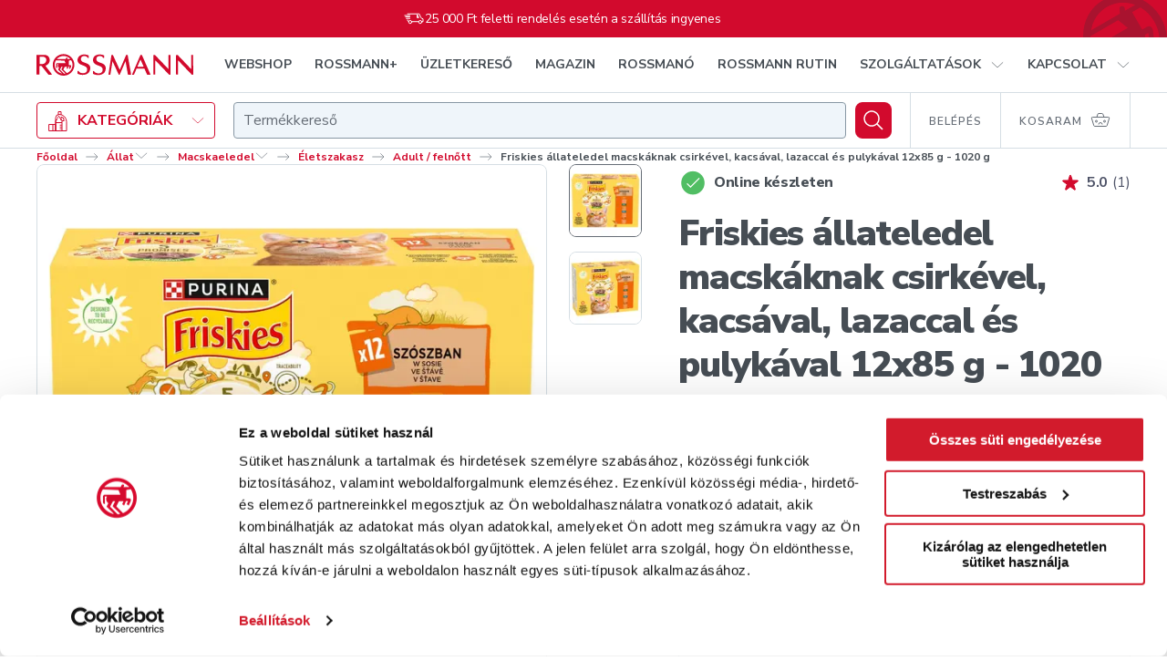

--- FILE ---
content_type: text/html; charset=utf-8
request_url: https://www.google.com/recaptcha/api2/anchor?ar=1&k=6LcC48sgAAAAAHCOuuRooAibb3sX4y9sMbLC9jQC&co=aHR0cHM6Ly9zaG9wLnJvc3NtYW5uLmh1OjQ0Mw..&hl=en&v=PoyoqOPhxBO7pBk68S4YbpHZ&size=invisible&anchor-ms=20000&execute-ms=30000&cb=qgesibf3mesz
body_size: 48502
content:
<!DOCTYPE HTML><html dir="ltr" lang="en"><head><meta http-equiv="Content-Type" content="text/html; charset=UTF-8">
<meta http-equiv="X-UA-Compatible" content="IE=edge">
<title>reCAPTCHA</title>
<style type="text/css">
/* cyrillic-ext */
@font-face {
  font-family: 'Roboto';
  font-style: normal;
  font-weight: 400;
  font-stretch: 100%;
  src: url(//fonts.gstatic.com/s/roboto/v48/KFO7CnqEu92Fr1ME7kSn66aGLdTylUAMa3GUBHMdazTgWw.woff2) format('woff2');
  unicode-range: U+0460-052F, U+1C80-1C8A, U+20B4, U+2DE0-2DFF, U+A640-A69F, U+FE2E-FE2F;
}
/* cyrillic */
@font-face {
  font-family: 'Roboto';
  font-style: normal;
  font-weight: 400;
  font-stretch: 100%;
  src: url(//fonts.gstatic.com/s/roboto/v48/KFO7CnqEu92Fr1ME7kSn66aGLdTylUAMa3iUBHMdazTgWw.woff2) format('woff2');
  unicode-range: U+0301, U+0400-045F, U+0490-0491, U+04B0-04B1, U+2116;
}
/* greek-ext */
@font-face {
  font-family: 'Roboto';
  font-style: normal;
  font-weight: 400;
  font-stretch: 100%;
  src: url(//fonts.gstatic.com/s/roboto/v48/KFO7CnqEu92Fr1ME7kSn66aGLdTylUAMa3CUBHMdazTgWw.woff2) format('woff2');
  unicode-range: U+1F00-1FFF;
}
/* greek */
@font-face {
  font-family: 'Roboto';
  font-style: normal;
  font-weight: 400;
  font-stretch: 100%;
  src: url(//fonts.gstatic.com/s/roboto/v48/KFO7CnqEu92Fr1ME7kSn66aGLdTylUAMa3-UBHMdazTgWw.woff2) format('woff2');
  unicode-range: U+0370-0377, U+037A-037F, U+0384-038A, U+038C, U+038E-03A1, U+03A3-03FF;
}
/* math */
@font-face {
  font-family: 'Roboto';
  font-style: normal;
  font-weight: 400;
  font-stretch: 100%;
  src: url(//fonts.gstatic.com/s/roboto/v48/KFO7CnqEu92Fr1ME7kSn66aGLdTylUAMawCUBHMdazTgWw.woff2) format('woff2');
  unicode-range: U+0302-0303, U+0305, U+0307-0308, U+0310, U+0312, U+0315, U+031A, U+0326-0327, U+032C, U+032F-0330, U+0332-0333, U+0338, U+033A, U+0346, U+034D, U+0391-03A1, U+03A3-03A9, U+03B1-03C9, U+03D1, U+03D5-03D6, U+03F0-03F1, U+03F4-03F5, U+2016-2017, U+2034-2038, U+203C, U+2040, U+2043, U+2047, U+2050, U+2057, U+205F, U+2070-2071, U+2074-208E, U+2090-209C, U+20D0-20DC, U+20E1, U+20E5-20EF, U+2100-2112, U+2114-2115, U+2117-2121, U+2123-214F, U+2190, U+2192, U+2194-21AE, U+21B0-21E5, U+21F1-21F2, U+21F4-2211, U+2213-2214, U+2216-22FF, U+2308-230B, U+2310, U+2319, U+231C-2321, U+2336-237A, U+237C, U+2395, U+239B-23B7, U+23D0, U+23DC-23E1, U+2474-2475, U+25AF, U+25B3, U+25B7, U+25BD, U+25C1, U+25CA, U+25CC, U+25FB, U+266D-266F, U+27C0-27FF, U+2900-2AFF, U+2B0E-2B11, U+2B30-2B4C, U+2BFE, U+3030, U+FF5B, U+FF5D, U+1D400-1D7FF, U+1EE00-1EEFF;
}
/* symbols */
@font-face {
  font-family: 'Roboto';
  font-style: normal;
  font-weight: 400;
  font-stretch: 100%;
  src: url(//fonts.gstatic.com/s/roboto/v48/KFO7CnqEu92Fr1ME7kSn66aGLdTylUAMaxKUBHMdazTgWw.woff2) format('woff2');
  unicode-range: U+0001-000C, U+000E-001F, U+007F-009F, U+20DD-20E0, U+20E2-20E4, U+2150-218F, U+2190, U+2192, U+2194-2199, U+21AF, U+21E6-21F0, U+21F3, U+2218-2219, U+2299, U+22C4-22C6, U+2300-243F, U+2440-244A, U+2460-24FF, U+25A0-27BF, U+2800-28FF, U+2921-2922, U+2981, U+29BF, U+29EB, U+2B00-2BFF, U+4DC0-4DFF, U+FFF9-FFFB, U+10140-1018E, U+10190-1019C, U+101A0, U+101D0-101FD, U+102E0-102FB, U+10E60-10E7E, U+1D2C0-1D2D3, U+1D2E0-1D37F, U+1F000-1F0FF, U+1F100-1F1AD, U+1F1E6-1F1FF, U+1F30D-1F30F, U+1F315, U+1F31C, U+1F31E, U+1F320-1F32C, U+1F336, U+1F378, U+1F37D, U+1F382, U+1F393-1F39F, U+1F3A7-1F3A8, U+1F3AC-1F3AF, U+1F3C2, U+1F3C4-1F3C6, U+1F3CA-1F3CE, U+1F3D4-1F3E0, U+1F3ED, U+1F3F1-1F3F3, U+1F3F5-1F3F7, U+1F408, U+1F415, U+1F41F, U+1F426, U+1F43F, U+1F441-1F442, U+1F444, U+1F446-1F449, U+1F44C-1F44E, U+1F453, U+1F46A, U+1F47D, U+1F4A3, U+1F4B0, U+1F4B3, U+1F4B9, U+1F4BB, U+1F4BF, U+1F4C8-1F4CB, U+1F4D6, U+1F4DA, U+1F4DF, U+1F4E3-1F4E6, U+1F4EA-1F4ED, U+1F4F7, U+1F4F9-1F4FB, U+1F4FD-1F4FE, U+1F503, U+1F507-1F50B, U+1F50D, U+1F512-1F513, U+1F53E-1F54A, U+1F54F-1F5FA, U+1F610, U+1F650-1F67F, U+1F687, U+1F68D, U+1F691, U+1F694, U+1F698, U+1F6AD, U+1F6B2, U+1F6B9-1F6BA, U+1F6BC, U+1F6C6-1F6CF, U+1F6D3-1F6D7, U+1F6E0-1F6EA, U+1F6F0-1F6F3, U+1F6F7-1F6FC, U+1F700-1F7FF, U+1F800-1F80B, U+1F810-1F847, U+1F850-1F859, U+1F860-1F887, U+1F890-1F8AD, U+1F8B0-1F8BB, U+1F8C0-1F8C1, U+1F900-1F90B, U+1F93B, U+1F946, U+1F984, U+1F996, U+1F9E9, U+1FA00-1FA6F, U+1FA70-1FA7C, U+1FA80-1FA89, U+1FA8F-1FAC6, U+1FACE-1FADC, U+1FADF-1FAE9, U+1FAF0-1FAF8, U+1FB00-1FBFF;
}
/* vietnamese */
@font-face {
  font-family: 'Roboto';
  font-style: normal;
  font-weight: 400;
  font-stretch: 100%;
  src: url(//fonts.gstatic.com/s/roboto/v48/KFO7CnqEu92Fr1ME7kSn66aGLdTylUAMa3OUBHMdazTgWw.woff2) format('woff2');
  unicode-range: U+0102-0103, U+0110-0111, U+0128-0129, U+0168-0169, U+01A0-01A1, U+01AF-01B0, U+0300-0301, U+0303-0304, U+0308-0309, U+0323, U+0329, U+1EA0-1EF9, U+20AB;
}
/* latin-ext */
@font-face {
  font-family: 'Roboto';
  font-style: normal;
  font-weight: 400;
  font-stretch: 100%;
  src: url(//fonts.gstatic.com/s/roboto/v48/KFO7CnqEu92Fr1ME7kSn66aGLdTylUAMa3KUBHMdazTgWw.woff2) format('woff2');
  unicode-range: U+0100-02BA, U+02BD-02C5, U+02C7-02CC, U+02CE-02D7, U+02DD-02FF, U+0304, U+0308, U+0329, U+1D00-1DBF, U+1E00-1E9F, U+1EF2-1EFF, U+2020, U+20A0-20AB, U+20AD-20C0, U+2113, U+2C60-2C7F, U+A720-A7FF;
}
/* latin */
@font-face {
  font-family: 'Roboto';
  font-style: normal;
  font-weight: 400;
  font-stretch: 100%;
  src: url(//fonts.gstatic.com/s/roboto/v48/KFO7CnqEu92Fr1ME7kSn66aGLdTylUAMa3yUBHMdazQ.woff2) format('woff2');
  unicode-range: U+0000-00FF, U+0131, U+0152-0153, U+02BB-02BC, U+02C6, U+02DA, U+02DC, U+0304, U+0308, U+0329, U+2000-206F, U+20AC, U+2122, U+2191, U+2193, U+2212, U+2215, U+FEFF, U+FFFD;
}
/* cyrillic-ext */
@font-face {
  font-family: 'Roboto';
  font-style: normal;
  font-weight: 500;
  font-stretch: 100%;
  src: url(//fonts.gstatic.com/s/roboto/v48/KFO7CnqEu92Fr1ME7kSn66aGLdTylUAMa3GUBHMdazTgWw.woff2) format('woff2');
  unicode-range: U+0460-052F, U+1C80-1C8A, U+20B4, U+2DE0-2DFF, U+A640-A69F, U+FE2E-FE2F;
}
/* cyrillic */
@font-face {
  font-family: 'Roboto';
  font-style: normal;
  font-weight: 500;
  font-stretch: 100%;
  src: url(//fonts.gstatic.com/s/roboto/v48/KFO7CnqEu92Fr1ME7kSn66aGLdTylUAMa3iUBHMdazTgWw.woff2) format('woff2');
  unicode-range: U+0301, U+0400-045F, U+0490-0491, U+04B0-04B1, U+2116;
}
/* greek-ext */
@font-face {
  font-family: 'Roboto';
  font-style: normal;
  font-weight: 500;
  font-stretch: 100%;
  src: url(//fonts.gstatic.com/s/roboto/v48/KFO7CnqEu92Fr1ME7kSn66aGLdTylUAMa3CUBHMdazTgWw.woff2) format('woff2');
  unicode-range: U+1F00-1FFF;
}
/* greek */
@font-face {
  font-family: 'Roboto';
  font-style: normal;
  font-weight: 500;
  font-stretch: 100%;
  src: url(//fonts.gstatic.com/s/roboto/v48/KFO7CnqEu92Fr1ME7kSn66aGLdTylUAMa3-UBHMdazTgWw.woff2) format('woff2');
  unicode-range: U+0370-0377, U+037A-037F, U+0384-038A, U+038C, U+038E-03A1, U+03A3-03FF;
}
/* math */
@font-face {
  font-family: 'Roboto';
  font-style: normal;
  font-weight: 500;
  font-stretch: 100%;
  src: url(//fonts.gstatic.com/s/roboto/v48/KFO7CnqEu92Fr1ME7kSn66aGLdTylUAMawCUBHMdazTgWw.woff2) format('woff2');
  unicode-range: U+0302-0303, U+0305, U+0307-0308, U+0310, U+0312, U+0315, U+031A, U+0326-0327, U+032C, U+032F-0330, U+0332-0333, U+0338, U+033A, U+0346, U+034D, U+0391-03A1, U+03A3-03A9, U+03B1-03C9, U+03D1, U+03D5-03D6, U+03F0-03F1, U+03F4-03F5, U+2016-2017, U+2034-2038, U+203C, U+2040, U+2043, U+2047, U+2050, U+2057, U+205F, U+2070-2071, U+2074-208E, U+2090-209C, U+20D0-20DC, U+20E1, U+20E5-20EF, U+2100-2112, U+2114-2115, U+2117-2121, U+2123-214F, U+2190, U+2192, U+2194-21AE, U+21B0-21E5, U+21F1-21F2, U+21F4-2211, U+2213-2214, U+2216-22FF, U+2308-230B, U+2310, U+2319, U+231C-2321, U+2336-237A, U+237C, U+2395, U+239B-23B7, U+23D0, U+23DC-23E1, U+2474-2475, U+25AF, U+25B3, U+25B7, U+25BD, U+25C1, U+25CA, U+25CC, U+25FB, U+266D-266F, U+27C0-27FF, U+2900-2AFF, U+2B0E-2B11, U+2B30-2B4C, U+2BFE, U+3030, U+FF5B, U+FF5D, U+1D400-1D7FF, U+1EE00-1EEFF;
}
/* symbols */
@font-face {
  font-family: 'Roboto';
  font-style: normal;
  font-weight: 500;
  font-stretch: 100%;
  src: url(//fonts.gstatic.com/s/roboto/v48/KFO7CnqEu92Fr1ME7kSn66aGLdTylUAMaxKUBHMdazTgWw.woff2) format('woff2');
  unicode-range: U+0001-000C, U+000E-001F, U+007F-009F, U+20DD-20E0, U+20E2-20E4, U+2150-218F, U+2190, U+2192, U+2194-2199, U+21AF, U+21E6-21F0, U+21F3, U+2218-2219, U+2299, U+22C4-22C6, U+2300-243F, U+2440-244A, U+2460-24FF, U+25A0-27BF, U+2800-28FF, U+2921-2922, U+2981, U+29BF, U+29EB, U+2B00-2BFF, U+4DC0-4DFF, U+FFF9-FFFB, U+10140-1018E, U+10190-1019C, U+101A0, U+101D0-101FD, U+102E0-102FB, U+10E60-10E7E, U+1D2C0-1D2D3, U+1D2E0-1D37F, U+1F000-1F0FF, U+1F100-1F1AD, U+1F1E6-1F1FF, U+1F30D-1F30F, U+1F315, U+1F31C, U+1F31E, U+1F320-1F32C, U+1F336, U+1F378, U+1F37D, U+1F382, U+1F393-1F39F, U+1F3A7-1F3A8, U+1F3AC-1F3AF, U+1F3C2, U+1F3C4-1F3C6, U+1F3CA-1F3CE, U+1F3D4-1F3E0, U+1F3ED, U+1F3F1-1F3F3, U+1F3F5-1F3F7, U+1F408, U+1F415, U+1F41F, U+1F426, U+1F43F, U+1F441-1F442, U+1F444, U+1F446-1F449, U+1F44C-1F44E, U+1F453, U+1F46A, U+1F47D, U+1F4A3, U+1F4B0, U+1F4B3, U+1F4B9, U+1F4BB, U+1F4BF, U+1F4C8-1F4CB, U+1F4D6, U+1F4DA, U+1F4DF, U+1F4E3-1F4E6, U+1F4EA-1F4ED, U+1F4F7, U+1F4F9-1F4FB, U+1F4FD-1F4FE, U+1F503, U+1F507-1F50B, U+1F50D, U+1F512-1F513, U+1F53E-1F54A, U+1F54F-1F5FA, U+1F610, U+1F650-1F67F, U+1F687, U+1F68D, U+1F691, U+1F694, U+1F698, U+1F6AD, U+1F6B2, U+1F6B9-1F6BA, U+1F6BC, U+1F6C6-1F6CF, U+1F6D3-1F6D7, U+1F6E0-1F6EA, U+1F6F0-1F6F3, U+1F6F7-1F6FC, U+1F700-1F7FF, U+1F800-1F80B, U+1F810-1F847, U+1F850-1F859, U+1F860-1F887, U+1F890-1F8AD, U+1F8B0-1F8BB, U+1F8C0-1F8C1, U+1F900-1F90B, U+1F93B, U+1F946, U+1F984, U+1F996, U+1F9E9, U+1FA00-1FA6F, U+1FA70-1FA7C, U+1FA80-1FA89, U+1FA8F-1FAC6, U+1FACE-1FADC, U+1FADF-1FAE9, U+1FAF0-1FAF8, U+1FB00-1FBFF;
}
/* vietnamese */
@font-face {
  font-family: 'Roboto';
  font-style: normal;
  font-weight: 500;
  font-stretch: 100%;
  src: url(//fonts.gstatic.com/s/roboto/v48/KFO7CnqEu92Fr1ME7kSn66aGLdTylUAMa3OUBHMdazTgWw.woff2) format('woff2');
  unicode-range: U+0102-0103, U+0110-0111, U+0128-0129, U+0168-0169, U+01A0-01A1, U+01AF-01B0, U+0300-0301, U+0303-0304, U+0308-0309, U+0323, U+0329, U+1EA0-1EF9, U+20AB;
}
/* latin-ext */
@font-face {
  font-family: 'Roboto';
  font-style: normal;
  font-weight: 500;
  font-stretch: 100%;
  src: url(//fonts.gstatic.com/s/roboto/v48/KFO7CnqEu92Fr1ME7kSn66aGLdTylUAMa3KUBHMdazTgWw.woff2) format('woff2');
  unicode-range: U+0100-02BA, U+02BD-02C5, U+02C7-02CC, U+02CE-02D7, U+02DD-02FF, U+0304, U+0308, U+0329, U+1D00-1DBF, U+1E00-1E9F, U+1EF2-1EFF, U+2020, U+20A0-20AB, U+20AD-20C0, U+2113, U+2C60-2C7F, U+A720-A7FF;
}
/* latin */
@font-face {
  font-family: 'Roboto';
  font-style: normal;
  font-weight: 500;
  font-stretch: 100%;
  src: url(//fonts.gstatic.com/s/roboto/v48/KFO7CnqEu92Fr1ME7kSn66aGLdTylUAMa3yUBHMdazQ.woff2) format('woff2');
  unicode-range: U+0000-00FF, U+0131, U+0152-0153, U+02BB-02BC, U+02C6, U+02DA, U+02DC, U+0304, U+0308, U+0329, U+2000-206F, U+20AC, U+2122, U+2191, U+2193, U+2212, U+2215, U+FEFF, U+FFFD;
}
/* cyrillic-ext */
@font-face {
  font-family: 'Roboto';
  font-style: normal;
  font-weight: 900;
  font-stretch: 100%;
  src: url(//fonts.gstatic.com/s/roboto/v48/KFO7CnqEu92Fr1ME7kSn66aGLdTylUAMa3GUBHMdazTgWw.woff2) format('woff2');
  unicode-range: U+0460-052F, U+1C80-1C8A, U+20B4, U+2DE0-2DFF, U+A640-A69F, U+FE2E-FE2F;
}
/* cyrillic */
@font-face {
  font-family: 'Roboto';
  font-style: normal;
  font-weight: 900;
  font-stretch: 100%;
  src: url(//fonts.gstatic.com/s/roboto/v48/KFO7CnqEu92Fr1ME7kSn66aGLdTylUAMa3iUBHMdazTgWw.woff2) format('woff2');
  unicode-range: U+0301, U+0400-045F, U+0490-0491, U+04B0-04B1, U+2116;
}
/* greek-ext */
@font-face {
  font-family: 'Roboto';
  font-style: normal;
  font-weight: 900;
  font-stretch: 100%;
  src: url(//fonts.gstatic.com/s/roboto/v48/KFO7CnqEu92Fr1ME7kSn66aGLdTylUAMa3CUBHMdazTgWw.woff2) format('woff2');
  unicode-range: U+1F00-1FFF;
}
/* greek */
@font-face {
  font-family: 'Roboto';
  font-style: normal;
  font-weight: 900;
  font-stretch: 100%;
  src: url(//fonts.gstatic.com/s/roboto/v48/KFO7CnqEu92Fr1ME7kSn66aGLdTylUAMa3-UBHMdazTgWw.woff2) format('woff2');
  unicode-range: U+0370-0377, U+037A-037F, U+0384-038A, U+038C, U+038E-03A1, U+03A3-03FF;
}
/* math */
@font-face {
  font-family: 'Roboto';
  font-style: normal;
  font-weight: 900;
  font-stretch: 100%;
  src: url(//fonts.gstatic.com/s/roboto/v48/KFO7CnqEu92Fr1ME7kSn66aGLdTylUAMawCUBHMdazTgWw.woff2) format('woff2');
  unicode-range: U+0302-0303, U+0305, U+0307-0308, U+0310, U+0312, U+0315, U+031A, U+0326-0327, U+032C, U+032F-0330, U+0332-0333, U+0338, U+033A, U+0346, U+034D, U+0391-03A1, U+03A3-03A9, U+03B1-03C9, U+03D1, U+03D5-03D6, U+03F0-03F1, U+03F4-03F5, U+2016-2017, U+2034-2038, U+203C, U+2040, U+2043, U+2047, U+2050, U+2057, U+205F, U+2070-2071, U+2074-208E, U+2090-209C, U+20D0-20DC, U+20E1, U+20E5-20EF, U+2100-2112, U+2114-2115, U+2117-2121, U+2123-214F, U+2190, U+2192, U+2194-21AE, U+21B0-21E5, U+21F1-21F2, U+21F4-2211, U+2213-2214, U+2216-22FF, U+2308-230B, U+2310, U+2319, U+231C-2321, U+2336-237A, U+237C, U+2395, U+239B-23B7, U+23D0, U+23DC-23E1, U+2474-2475, U+25AF, U+25B3, U+25B7, U+25BD, U+25C1, U+25CA, U+25CC, U+25FB, U+266D-266F, U+27C0-27FF, U+2900-2AFF, U+2B0E-2B11, U+2B30-2B4C, U+2BFE, U+3030, U+FF5B, U+FF5D, U+1D400-1D7FF, U+1EE00-1EEFF;
}
/* symbols */
@font-face {
  font-family: 'Roboto';
  font-style: normal;
  font-weight: 900;
  font-stretch: 100%;
  src: url(//fonts.gstatic.com/s/roboto/v48/KFO7CnqEu92Fr1ME7kSn66aGLdTylUAMaxKUBHMdazTgWw.woff2) format('woff2');
  unicode-range: U+0001-000C, U+000E-001F, U+007F-009F, U+20DD-20E0, U+20E2-20E4, U+2150-218F, U+2190, U+2192, U+2194-2199, U+21AF, U+21E6-21F0, U+21F3, U+2218-2219, U+2299, U+22C4-22C6, U+2300-243F, U+2440-244A, U+2460-24FF, U+25A0-27BF, U+2800-28FF, U+2921-2922, U+2981, U+29BF, U+29EB, U+2B00-2BFF, U+4DC0-4DFF, U+FFF9-FFFB, U+10140-1018E, U+10190-1019C, U+101A0, U+101D0-101FD, U+102E0-102FB, U+10E60-10E7E, U+1D2C0-1D2D3, U+1D2E0-1D37F, U+1F000-1F0FF, U+1F100-1F1AD, U+1F1E6-1F1FF, U+1F30D-1F30F, U+1F315, U+1F31C, U+1F31E, U+1F320-1F32C, U+1F336, U+1F378, U+1F37D, U+1F382, U+1F393-1F39F, U+1F3A7-1F3A8, U+1F3AC-1F3AF, U+1F3C2, U+1F3C4-1F3C6, U+1F3CA-1F3CE, U+1F3D4-1F3E0, U+1F3ED, U+1F3F1-1F3F3, U+1F3F5-1F3F7, U+1F408, U+1F415, U+1F41F, U+1F426, U+1F43F, U+1F441-1F442, U+1F444, U+1F446-1F449, U+1F44C-1F44E, U+1F453, U+1F46A, U+1F47D, U+1F4A3, U+1F4B0, U+1F4B3, U+1F4B9, U+1F4BB, U+1F4BF, U+1F4C8-1F4CB, U+1F4D6, U+1F4DA, U+1F4DF, U+1F4E3-1F4E6, U+1F4EA-1F4ED, U+1F4F7, U+1F4F9-1F4FB, U+1F4FD-1F4FE, U+1F503, U+1F507-1F50B, U+1F50D, U+1F512-1F513, U+1F53E-1F54A, U+1F54F-1F5FA, U+1F610, U+1F650-1F67F, U+1F687, U+1F68D, U+1F691, U+1F694, U+1F698, U+1F6AD, U+1F6B2, U+1F6B9-1F6BA, U+1F6BC, U+1F6C6-1F6CF, U+1F6D3-1F6D7, U+1F6E0-1F6EA, U+1F6F0-1F6F3, U+1F6F7-1F6FC, U+1F700-1F7FF, U+1F800-1F80B, U+1F810-1F847, U+1F850-1F859, U+1F860-1F887, U+1F890-1F8AD, U+1F8B0-1F8BB, U+1F8C0-1F8C1, U+1F900-1F90B, U+1F93B, U+1F946, U+1F984, U+1F996, U+1F9E9, U+1FA00-1FA6F, U+1FA70-1FA7C, U+1FA80-1FA89, U+1FA8F-1FAC6, U+1FACE-1FADC, U+1FADF-1FAE9, U+1FAF0-1FAF8, U+1FB00-1FBFF;
}
/* vietnamese */
@font-face {
  font-family: 'Roboto';
  font-style: normal;
  font-weight: 900;
  font-stretch: 100%;
  src: url(//fonts.gstatic.com/s/roboto/v48/KFO7CnqEu92Fr1ME7kSn66aGLdTylUAMa3OUBHMdazTgWw.woff2) format('woff2');
  unicode-range: U+0102-0103, U+0110-0111, U+0128-0129, U+0168-0169, U+01A0-01A1, U+01AF-01B0, U+0300-0301, U+0303-0304, U+0308-0309, U+0323, U+0329, U+1EA0-1EF9, U+20AB;
}
/* latin-ext */
@font-face {
  font-family: 'Roboto';
  font-style: normal;
  font-weight: 900;
  font-stretch: 100%;
  src: url(//fonts.gstatic.com/s/roboto/v48/KFO7CnqEu92Fr1ME7kSn66aGLdTylUAMa3KUBHMdazTgWw.woff2) format('woff2');
  unicode-range: U+0100-02BA, U+02BD-02C5, U+02C7-02CC, U+02CE-02D7, U+02DD-02FF, U+0304, U+0308, U+0329, U+1D00-1DBF, U+1E00-1E9F, U+1EF2-1EFF, U+2020, U+20A0-20AB, U+20AD-20C0, U+2113, U+2C60-2C7F, U+A720-A7FF;
}
/* latin */
@font-face {
  font-family: 'Roboto';
  font-style: normal;
  font-weight: 900;
  font-stretch: 100%;
  src: url(//fonts.gstatic.com/s/roboto/v48/KFO7CnqEu92Fr1ME7kSn66aGLdTylUAMa3yUBHMdazQ.woff2) format('woff2');
  unicode-range: U+0000-00FF, U+0131, U+0152-0153, U+02BB-02BC, U+02C6, U+02DA, U+02DC, U+0304, U+0308, U+0329, U+2000-206F, U+20AC, U+2122, U+2191, U+2193, U+2212, U+2215, U+FEFF, U+FFFD;
}

</style>
<link rel="stylesheet" type="text/css" href="https://www.gstatic.com/recaptcha/releases/PoyoqOPhxBO7pBk68S4YbpHZ/styles__ltr.css">
<script nonce="wzZoAlvtaGoENBr2jx5ZqA" type="text/javascript">window['__recaptcha_api'] = 'https://www.google.com/recaptcha/api2/';</script>
<script type="text/javascript" src="https://www.gstatic.com/recaptcha/releases/PoyoqOPhxBO7pBk68S4YbpHZ/recaptcha__en.js" nonce="wzZoAlvtaGoENBr2jx5ZqA">
      
    </script></head>
<body><div id="rc-anchor-alert" class="rc-anchor-alert"></div>
<input type="hidden" id="recaptcha-token" value="[base64]">
<script type="text/javascript" nonce="wzZoAlvtaGoENBr2jx5ZqA">
      recaptcha.anchor.Main.init("[\x22ainput\x22,[\x22bgdata\x22,\x22\x22,\[base64]/[base64]/MjU1Ong/[base64]/[base64]/[base64]/[base64]/[base64]/[base64]/[base64]/[base64]/[base64]/[base64]/[base64]/[base64]/[base64]/[base64]/[base64]\\u003d\x22,\[base64]\\u003d\\u003d\x22,\x22YMOcQcOYwq5ISAvDi8KdOMOMEMOJwpHDvMKvwpjDqmPCqGYFMsOiWX3DtsKHwr0UwoDCiMKewrnCtzYRw5gQwpzCklrDix1/BydIF8OOw4jDtMOHGcKBQMOMVMOeXyJAUSNpH8K9woZBXCjDksKawrjCtkQPw7fCom1INMKsfSzDicKQw7HDhMO8WSZzD8KAeVHCqQMXw5LCgcKDJsOqw4zDoTbCugzDr2bDuB7Cu8OZw5fDpcKuw70Xwr7Dh3PDicKmLjtLw6MOwoTDvMO0wq3CucOMwpVowqDDoMK/J27CvX/Cm194D8O9Z8OKBWxzCRbDm3spw6c9wpPDjVYCwrMhw4tqOSnDrsKhwrXDicOQQ8OCAcOKfmXDrk7ClmvCmsKRJErCncKGHwEHwoXCs0/ChcK1wpPDihjCkiwBwqxARMO/bkkxwogsIyrCp8Khw79tw7YbYiHDi0h4wpwawpjDtGXDs8Kow4ZdJDTDtzbClMKyEMKXw4Bmw7kVMsOHw6XCim3DpQLDocOodMOeRErDmAcmGsOrJwASw5bCqsOxWR/[base64]/CknzCkcOmw4ZTw47CvMK6wqvCjsKsbH7DhMKqwqgZBcO9w5PDl3Q5woMYOSQ8wpx7w43DnMO7Vy8mw4ZJw5zDncKUIsKqw4xyw7YYHcKbwoIgwoXDgiBMOBZbwqcnw5fDh8K5wrPCvU5cwrV5w6bDtlXDrsOPwqYAQsODOSbChl4ZbH/Dr8OWPsKhw6lLQmbCrioKWMOOw6DCvMKLw4jCqsKHwq3CpsOJNhzCgMKiKsKXwoDCsjV+J8Ofw4LCsMKLwpzChG7CocOTPhBNaMOiHcKMQSBAVcOKCAfCocKBCiYzw6sbTEx+wqDClMKZw4/Dv8O0dwd3woojwo4Rw7HDsQ1ywrsuwrfCmMOlcsKzwo3ChH3CocKHFDEtSsKvw7/CiUYoZXDDuCHDmCtgwrzDtsK6PTHDkhYUPMKqwp7DjmTDtcOnwrN/wox+LmEAAkR6w4fDnMK/woR3KFTDlynDjsOCw4fDuRbDnMOoCDHDicKZFcKkU8KnwrzCgibClcK/w7nCnT7CmMOPw5nDvsOyw7VNw7Qwb8KsRgDCj8K3wrXCo1vCmsOmw4vDshcsb8Oqw6nDo1PCkXTCocKaNmPCuDfCkcORb13CoXs1X8Kww5vDriIKWRDCg8KEw6AmU1EDwpfCii/Di3RHOm1ew6fCkSsWbERnEiTCs0Rtw7TDvV3CnXbDgsKlwrDDtkMKwppmVMOdw6XDkcKUwovDsWsFw61uw5LDjMKDQzcawonDhsOCwrXCrzTCpMOjDT9SwoZ/byEbw7fDskhYw44Fw5EsfsKQW2EUwqh/KsOCw4IhFsKIw4/Dk8OQwqgzwoPCqsOvf8OHw5LDhcOBYMOEE8KKwoc0wrfDtGJuGQTDlwonS0fDpMKDwpXCh8Ojwo7Cs8Kew5nCg2I9w6LCgcK4wqbDqWBycMOoRgVVRDvDjG/DmFfCkMOuT8KgaEYyLMOBwppZfcKhcMOtwrw4RsKMw4fDpsO6wpYoWS07YGN9wozCkyBZFsK8bQ7DksKZTwvDjxXCksKzw58Hw5/CksOAwpESKsK3w4UPw43CmXjCicKGwqhRScKfQQ/Dh8OFUQhLwrpoVGPDk8K2w6nDksOQw7c/esK9GC4rw6QtwoVrw4HDh1sEMMO1w5XDu8OmwrrCpsKVworDox4SwrnClsOMw7plV8K8woBkw53Djl/CgMK2wq7CuiQBw48Tw7rCtErCvMO/[base64]/[base64]/wpfCmUUnKioiw6LDrcKzQsO3w47DjsOKwr3DncKywowVwrd/[base64]/DusOSwrIfG8OBwofDjBwDw6sewpPCg8OWw4wqwplQLnnCrissw6tRwrPDssOxX2PCmk9FOAPCi8OQwoEgw5PCnAHDssOFw5jCrcKlfnAfwqB+w78IW8OOQMKrw4DCjMOIwpfCkMKLw4IocGLCtFlsAHZdw6tUCcKGw51/wrBMwonDkMO2asOhKC/[base64]/DsMOXVArDhALDny5jLT1CABrCmcOxIsODZMKYKsK/AsORXsOaE8Ofw6jDvSopcMK/Yj0Gw6XCkgrCv8O3wq3CkmHDvVENw4U7wpDCkEAGwqbClsKSwpvDjjjDs1rDtDLCmGgGw5/ChFYdG8K3WD/DqMO0H8KYw5vDlS0adcKaJF3DoVvDoAo8w6Azw6rChSXChVvDoXPDnWkgQMK3DcK7LsOye2fDgcOuwpd6w5bDiMOGwrzCvcOtwp3CicOlwqvDnMOQw7gVc3okU3/CisKDFV1awqgSw4t1wpXCvxHChsOtf03DtArDnkvCmGk6Si/CklFIfmpCwqgUw7ohNXPDocOywqjDt8OoFCFXw4BHZsO0w5oOwrtBXcK5w57CpDkSw7hnwqLDlgN0w75RwrHDkjDDlmfDqsOSw7/ClsKoNsO3wqLDiHM8wqwTwoJjw498Z8OEw6kQCk9CBgbDknzCsMObw6XCjAfDgMKMOxzDtMKiw4bCg8OIw57DocKewq4mwpsfwrZKQw9Sw4AzwqsAwrnDiB7CgWZAAwpow4vDqBBiw7PDu8Ozw5PDpyFgNMK1w6UDw6zDpsOSPsOYDCTCuhbCmT/[base64]/[base64]/w6seFMK1wo4FbMKewrNFKsOLKMO4LMOHKsK4w7nDmHvDqsKsHklUZMOBw6BjwrvCv2JfbcKpwrwwFxzCqSQKIjQoQBbDucKQw7rChFPCt8KDwpM9w7NfwqsKBsO5wokOw7sBw7nDqHZQD8KIw6FHw6Qcw63CshBoN3/CrsO9ViwOw43CrsOYw5rCrX/DrcKuN2EYOE4twrt9wpvDpA3CoVxiwrxnDXLChcKJZsOmZsKswojDp8KOw5zChwPDnT06w5zDnMKdwoNEOsKtEBjDtMOLf2HCpihqw6sJwrcoPBzCm2h9w7zCu8K3wqAxw587wqTCtF5KR8KUwr4HwotYwoofeDHCuWfDtTpLw7bCucKqw6jChnMJwpJrF1jDjT/DpcOXZcOQw4fCgSnCucOCw44Pw7gMw4lNVG/CiG0BEMOOwqM6QGLDuMKYwq8hw6oYE8OwcsK/GlRUw7NCwrpUw4YMw71kw6MHwrDDiMKSG8OFZMO4wqlzT8KsWcKhwpFJwqXCgsOywobDrnrCr8KbSCAkWMKnwr/DmMOjN8Oyw7bCu1sow4Ysw6BSworDlWzDhcOURcO1WMKyWcKZGsOICcKgwqTCtV3DlMOOw4rCombDqULCpTnDhSnCvcODw5RBKsK7bcK4LMKyw6RCw417wrwbw4Bjw7gBwp81B2V/DsKbwqVPw57CtAcjHSgYwrXCpl8Aw506w4AJwp7ClMOWwqvCji5jw7pPHcK2BMOUZMKARcKoZW3CjihHWg1ewoDDucOxR8OycVTDkcK3HsKkw510wobCtm7CscK6wq/CuDjCjMKswpDDqnjDrW7Ct8O2w5/DuMKdI8OfJcKrw6RuYcKJw54Cw4zDv8Ohc8KLw57CkVh5w77Csg9Ww5ldwp3CpC4Uwp/[base64]/w77Cl3NqwqAtDC8Ewr7DsTbCo8KEw71Fwok7Pn3Co8Kkb8OxCRQMNMO6w77CvFnDpFPCt8K/V8K2w4Zgw4zCqB82w7tdwo/Dv8OkMhg6w4ZuRcKqCcK3DDtew7LDhMOZTQgvwrrCj0Ayw5xoGsKYwq0yw61sw5QMKsKCw7UVw4o3ViJKN8OUwr4bwrjCqiovTlnClgtAw7vCvMOgw4ozw57CoFVNDMOkRMKkfWsEwpw8w53Ds8OmecOmwqYRwoMYWMKzw4IechV/DcKfLMKVw7fDqMOoNcKFZ2zDiWhdIT4QfG9twrnCgcOhEMKQFcO4w5/DjxTCgHHCjCJfwqBzw4rDgn4PHRV4dMK+R0Z7wovClwDCt8K9wrxEwqPDn8KYw4nCrcKJw7Q8wrTCtV5Iw57ChMKqw7PDocO/w6nDrgsOwoBow5PDp8OLwpPDkWTCnMOHw7NDFTtAF1jDqi5ofBDDrSjDtgpdfsKxwrTCuE7CpEZYEMK+w51BLMKDGVTCmMKfw7h7BcO9fgXDscO7wqHDscOZwo/Cny7Co10CQjkow7rCqMOSNcKLS2xFL8K0w4hiwofCqcOgwqDDtsO6wpjDqMKXSnvCq0FFwpVtw4fDv8KsOhnChwlKwrM1w6rDvsOew4jCrWshwq/CoQo6woZSFkPDksKPw4fCi8OyLARPSUgUwq7CnsOIPUXDsTtlw7PCuUx6wrfDkcORXEvCmzPCiXPDhA7CssKxXcKgw6QfGcKLZcOxw4M4AMK9wpZGK8K/w7BbGgbDt8KcesOnw7Z4woJaN8KUwrfDvMK0wrHCmcO4HjVwf3ptwoIKS3XDv2Vgw6jClmFtVELDmsKrMRw9IlHDnMObw780w5fDh2fDtX7DvT/CnMOaLXwrKggXOVddTMKZw6IYHkhyD8OpcsO7RsObw4UwTBEbQDRjworCgMOfBWU4HirDi8K/w6U6w4rDjRBgw4tsWDUXXcK6wogmHcKnHldpwojDt8KHwqw6wowtw40sH8OCwobCl8KeFcO0fG1mwojCicOUw5vDnmnDhwrDm8KvQ8OwGWoiw6rCr8KIwoQEF3h6wpLDu13CjMOcdMK4wrtgWRXDiB7Crn1TwqxnLj1nw6wNw7/DkcKbQ0LCklTCuMKdZSjDnyfDgcO8w65gwofDqsKzLWnDqkhpMyrDscOXwqLDoMONwr5aVsO9VcKQwoF6IwczYMOCwqUiw4NIEGQgDDMXfMOYw5QWZAcLdHHCqsOMesOlw4/[base64]/DgHDCgcOvw5Ymw4RKw688A8KNw6vCrR/CvSHDgEBhWMOkasO3Dnxiw6cfLcKbwq92wrMdRsKIw75Bw78Dd8K9w5JVO8KvNMOww7NNwoFhb8KHwoBOTE1rf2EBw7gjNknDhlJEw7rDhU3DsMOBdkzDrsORwr3DgcOrwoYewqF3PzQFGjFXJsOlw6AYQlgXwr1PWsKywrHDjcOpdxjDrsKbw7dgDQ7Cs04/wrYmwr5QNcOEwoPCnmsFXsOIw7oqwobDvxbCvcO9EcKfM8OXI1HDkzrCosKQwq/[base64]/wqR1wqgSM3F4MVYcw77Ch8OnHsOmw7LDo8OQW8KCwrLCrhIPIsKPwqEGwol9ZlfDtXnClsKWwqrCisKswq3Dg1J6w77DkVlEw7c5c0VmV8Koe8KqY8OCwq3Cn8KGwrjCosKgB3sSw71xCMOzw7XChHciW8OMWsO7RMO/wpXCk8Ozw7TDsHoXQ8KZGcKeaX4iwqnCp8OoAcKASMK3ZkwMwr7DqTUXBCAJwprCoU3DnsKWw4bDv1rCmMOQeiDDv8KYT8Klwr/CiQtoUcOzcMOvaMKVScOVw5LCjgzCi8KCXyYWwpRnWMOFL0VADMK/IcOow4nDkcK5w5DCh8OhCMKdbStuw77CgMKnw7tjw57Dn3DCi8OpwrnDtlnCrzjDgX4Mw6XCkWV6woTCrz/DvUZNwrDDpkvDkcOPWXHCo8O+w61dcMKoNEweMMK/w4Zrw7LDrcKTw47DkhkdesKnw4/DgcKvw79zw6EWB8K9e1rDsTPDlcKJwpTCn8KMwolawpjDp3HCuQfCj8Kgw59tGURuTnDDk17ChR3Cr8KBwp7DscOBHcKkTMOHwpcFL8ORwpdJw6k/wp9MwpogOcOxw6LCtDnChsKlRGhdC8KiwpPCvg9Rwps/Q8KRQcOMez7DgklADRDCrwowwpUqP8OgUMKVw5jCri7CgiTDpsO4RMO1wqrDpmfCknHDtFXDuTRFF8K8worCqhAuw6Nvw6HCv1l6H1RlBx8jwoLDpzTDq8KAS1TCm8OuXwVewoo/wrFewqR8wpXDjk8ZwrjDqizCmcKxLG3DszlMwpbDlwY9MwPCh2EWbsOsQgLCn3MBw4rDscK2wrIEalLCjWtINsKOFcOZwrLDtDLDombDrcOufcKCw67Dg8K8w4tSFRjDk8KjSsKgw6FUDcOew4kSwpPCgcKcEMOVw5wTwrUgPMO9UmHDsMODw4tDwo/CvcKwwqfChMOQHzjDkMOWOBbCunDCpkvCi8O+w5AtYMOMZ2hcMjRoJUQWw5zCvHJcw6zDq2/Dp8OXwqknw7/Dql4QIQfDiGVkE17CmRc1w49dPjPCoMKOw6/[base64]/[base64]/CnhwCwrHDiknDr0zDuj7DkUnDohPDr8OIw4oTRcOJIWDDpjHDosO4BMO9ekTDkXzCpVPDjSbCr8OLBxk2woZhw7zCvsK8w5TDrj7CrMO/w5HDkMOmeS/DpjXCvsOSfcKKbcOvcMKQUsK1w6nDj8Ozw5tJVmTDqnjCp8O9UMORwq7CmMOpRmp4csK/[base64]/[base64]/wo3CiSzCoRspw49LwqbDj8OOJAlPw6wswoLDs8OEw59lcVDDjMKeJ8OdKsOOC2gdEDoMNcKcw4RGUVDCrsKUQsOYf8K6wqjDmcOnwpRAGcKqJ8KiJFcVfcKIXMK6JMO/w65IOcKmwqzDrMOjI1DDrXDCscKUCMOHw5Evw7jDm8Khw5TCu8KUGD/DmMONK0vDsMKuw7PCscKBYUTCvcKIUMKLwqglwpXDh8K2eSLCvXFGS8OEwqXDu1nDpGhnXSHDi8OWfSLCjnLClsK0ARckS2vCoEPDisKIQzrDqU/DusOwTsKEw681w7fDo8OwwqRjwqbDqwoYwqbCmRjCq17Dm8O4w5hAWHbCtcKXw5/[base64]/Cp3dXw41PXGc8w4p3wrkeKHUJAsKBA8OCw5HDvMKQclLCvyZyI2PDthTDrV/CqMOYP8KMWwPCgBlffsOAwrfDgMKew6UTW1htw4kXeCDCj01pwpNSw4V/wr7CkV7DiMOMwrDDo3HDoTFqwpjDhsK3f8OMS0TDq8KAwrswwq/[base64]/CuS7CssOGeRpYwoMoaHoawppxTMKpNMKYw61GIsOJBgbDoUtcFDXDisOGIcKeURA/QwfCtcO7M1vClV7Cg37DjkoIwpTDgcKyVcOcw5DDv8Ovw4nDuGwBw4XCk2zDo3TCiRx9w4Ulw4vDhsOFw7fDn8OGZcKsw5TDgcO9wqHDg3Ilc0jCmsOcQsOxw5shSUJcwq59L23DiMO+w5rDoMOID3bClhfDnE7CpMK7woUOH3LDh8OLw7MEw7/Dq017NsOnw49JNjfDiiEdwr3CucKdZcKgYMKzw701XMOFw4TDr8O5w5xoTcKQw4vCglhnWMKfwo/ClFXDhsKJVnxXasOfK8Ogwot1A8KBw5osUVozw7QswqcTw4HCkljDucKZKio5wooAw5ctwq03w5xxKMKBcMKmc8O/woB+w7Qmw7PDkH9rwpBXw5LCtS3CqDwEcjdKw55PHMKgwpLCn8OYwrvDjsK0wrI5wqgow6Juw5Ifw67CsV3CusK+NcK1bWdyXcKWwqRZXMO4dQx3YsOsU1jCuyw5w7xgUsKwd2LCtwXDscKiMcK9wrzDrnTCr3LDhlxDbsOUw5LCqG9gbADCtcKUMMKhw4Euw5Z/[base64]/CmBZDw6Efwr7CiFPCikLDhUHCsMKbCMOow7xUfsOkCnbDkcO0w77Dn14iB8OIwrTDhXPCm3tfNcK7M3rDjMK9cBzCoRjDgsKjNsOowo4iQh3CqGfCvCx2wpfDoVfDtcOIwpQiKS5vaApqKCA1b8Oiw50LIm7Dq8OowojDgMOnw5LCjTvDm8Kxw6/DoMO8w7cOWFvDkkUiw4nDusO4AMK/[base64]/Dl8OKw5bCvnA4Xm0PwppaPwvDjXbChllRJ040DsKfWsKewqTCsEsDNw/[base64]/[base64]/DhcKZEMKJBsOGQcK/wpLCgXnDtMO9w4Fow6MzwpnCqXnCgTwsSsOow5LCl8KzwqZPTMOcwqDChsOKNiTDrxnDhSnDnFFQcUnDmsO1wqpUI0DDt1RtF1Ekwohww7LCqRcqTcOIw4pBV8OiSwMrw4YCZMKhw6Iawrd3P3tLYcOywr1haUHDr8KnUMKVw7h+XMOIwq01XTvDoGbClz/DkATDjmhbw5wZQcOKwoA9w4IlN2DCkcOSK8KIw4jDuWLDv1VRw4rDs0DDnlLCmcO7w7PDsQkQZyzDhsODwqZ4w4t8F8K+OmXCo8KZwojDtEAVImfChsO+w6hAT37Cr8OEw7oAw5jDvcKNT0BiGMK7w7Fsw6jDhcOlJsKMwqXCo8KWw5VdYX5rwr/CoCjCn8KTwoHCocK4LcKKwqXCtm0uw5TCrDwww4bCkHgFw7cEw4fDumI4wpcbw4vCjMO7VxTDhXnDngDChgIcw7zDum7DiinDuBrClMK9w43DvkModMOJwr/DugxEworDihvCgg3DksKpeMKrbWzCgMOjwrLDtFjDmTYBwqcawp/Dg8K0LMKBcMOabcOFw6tVw61ww54xwoIOwp/Dm2/CjcO6wpnDpMKAwofDhsOSw6xkHAfDnk9vw5wIF8OYwpJtCsOgPTULwokNwqMpwpTDm3bCnwPCmw7Cp1sSVV1qJcKpIDXCgcOVw710C8OUHsKRw6PCkWXDhMOTWcOsw64/wrMUJiQ2w6RwwrIZH8O1ScOoSxRIwoHDocO2wq/ClcOICcKow4HDk8KgZMKMHQnDkBPDvhvCjWLDt8OvwoTCl8OMw4XCvQ9DMQwxfMO4w4bCrQlYwqlyYwXDmAbDv8Ogwo/DkAPDmXjCusKJw6PDssK4w5LDhws1SMOCDMKeQD3DsCTCv3rDhMOiGxbCuxkUwrltwo/CisKJJmtfwow4w6PCtVrDpHDCp03DiMOfBl7ClG80Gl4nw7JBw7zCqMOBRTp2w6s5b2gEZW4gHSfDisK6wq7Dq3bDh1RsHRVCwo3Dg0rDvw7CqMKlHX/DmMOtbRXCjMKxGhM1LRh3VXRDNmbDvy4TwpNjwrcGDMOZAsKHw5HDmUtKI8KFGUDCk8Kow5DCk8OTwq3CgsOSw5PCpF3DkcKJLsOAwphCw6PCqVXDumfDpXggw5FqZcObGinDp8Oww5kWeMKpFB/CuAcAwqTDsMOmQ8K8w59DCsO8wqJscMOfwrMnBcKYY8OgYT9Owo7DiQjDlMOkDcKFwrTCpMOJwqZqw4zCtXTCocOTw4TChEDDp8KGwrF1w6zDmQlVw4BkAj7Dl8KLwrrDpQcUe8OCasKtNBZWCm7Dr8KZw4zCr8KywpZVwq/DkcOqEitpw7jCtmTCosK5wrUnT8KBwqnDvsKJATLDqMKIZXPCgycNwqXDui8mw7pPwogKw7A5w4bDo8OxHMK/w4MDdg4QdcOcw6JSwqU+exNDPxDDomnCs0law6LDmzBHFGIZw7AYw5HCt8OGBsKUwpfClcOqGcK/FcO0wpAOw5LCmklWwq4Pwq5PMsO6w47CgMOJSHfCg8Kfwq1xPcOzwrjCp8KTJ8Ocwrd5SXbDjEsEw4fCjCbDt8OMOMOYHSJ7w63CphsgwqFPGMKoPmHDgsKLw54pwqvCg8KCDcOQw5ECMsKyesOqw58cwp1+w6/[base64]/w4o2EcKIFsKMwrPClnp/VMKgw50AU8Oow5dgwp15AkZsw7/Cg8OxwqsUDcOlw5jCiwR7R8Ogw4UTJcK+wpl/BMObw4bCpDbCh8OoesKKMWHDrWMyw5DCoxzDgTsXwqJ7djUxRCZgwoVtOxIrw57DjyMPJsKDe8OkEj9TbyzDkcKOw7tGwqXDrj08wrHCo3V+ScKlFcKnakzDq3bCu8OoQsKOwr/Cp8KFMcO9RcOsMyEBwrB6woLCo3lUUcO1w7MrwrzDhcOPIhDClMKXwr8kJSfCkjlxw7XDhHXDqcOqFMOcdMOALcOIPSTDk2skD8KlRMOhwqjCh2gnLcOOw6FGRV/CncO8w5XDhMOOThJewpTCpwzDixU8wpF0w6x9wq7CgDUaw5oMwo4Rw7TCp8KSw4EeN1MoY2p3PyfCoWrDocKHwp0+w70WEsKdwplwXxtbw54Cw5nDn8Kmw4RjEGfDksKBDsOdM8KUw6PCh8O/JkTDrxN1O8KBQ8KZwoLCu2ADLD8GJMOLRMO/AsKHwp5Iw7PCnsKScXjCn8KWw5liwpIbw6zDkEASw6w+ZBwRw5vCnEUMe2ccw5zDklYWRU7DvcO7aynDjsOtwpI0w61XcsOZez9bTsOsGkVTw797w74CwqTDj8OOwqIOai1Aw7MjM8OqwpDDgXg7BEd9w5QsVH/ClMKRw5hfwpQEw5LDu8KKw5pswo99wovCtcOdw53CjGPDhcKJTitTMFVAwoh+woY1RcORw6bCkX44OU/Dq8KhwpoewqkUV8Kiw4ZufGnCrV1XwoEewqjCtwfDow89w6nDoHHCuh/CqcOBw6suLiI/w7ZvFcO/ZsKLw4/Ci0PCszvCuB3Ds8Osw73DscKVcsOtJMO9w44zwo4EOSZHIcOmDMODwrMxYUwmElgnaMKBK2hmcRfDhcK1wq8LwrwnUj3DjMOGRsOZMsOjw4bDl8KRNAhyw67CuFZTw45yM8K2fcKywqPCgn7DtcOGesKnwqV6bhHDjsO/w6Vvw7wVw6HChMO2cMKTbydzYMK7w6XCmMO2wrIQWsO1w6XCs8KLaEJKZ8Kpw7FEwrkjb8K7wo4Cw4EsBcOJw4MYwopgA8Kbwq4ww4bDghjDsl7CvsKMw6IGwrzDnw3DvG9aTsKZw7BowqbCjsK6w5/Cg2XDvcORw6FiTATCncObw7LDmHjDv8OBwofDhjTCj8KxX8Ocd2s2AlbDvBbCqsK5RMKBP8K8MWRDdAxgw64fw73CqsKqMMOfMMKFw6pRQz15wql/KyPDqlNDTHjCiSLDjsKFwqXDs8O3w715K27DvcOTw7DDsUUSwql8JsKGw6PDiyfCiQl2FcOkw6EZHFIIPcOWKMKKXQ3DlhTDmDkZw5zCnlQkw4/DmyJbw5jDhjp1SUknAyHCv8KWDktvLsKqcAYuwpVMMwJ/W3VdEHwew4fDlsK/[base64]/Cr8Khw57CglXDoSPDj8KUw4HCpwxoRcOuXMO5YGJwVMO/wr8jwpwKfFLDvsOZaz5/[base64]/MMKRC8ODwocdFsKQw5klwqhCX8OMw5h7AmrDs8KNwok4woRhWsKaL8O+wozCuMOgWg17egzCjSLCgnXDsMOifsK+wrLDtcOpRwQjLgLCtDgjIQNUb8K0w5Qwwq0ZS2IfOMOuwrwBQsOxwrNyR8O4w7wdw63CkAfCgVkNDcK/w5HCjsKAw7fDtMO7w43DrcKHw5bCisKbw4sXw75jFsOWXcKUw4oZw4PCvBhfIkELMsOKJBRNScORGyHDrQRDV3AswofCv8O7w7/[base64]/CkzcPwpc9w5rCvcK5MsKCw4LCicKYYsOnKCRPw65owrh5woXCixjCo8O0dAMSw4bCmsK/[base64]/DpMKnwpFVMMKQwqjDqcO5RyZMasKRw5LCv3cZPF1qw5DDvMKLw4wPI23CscK/w5fDg8K2wqrCpDYGw65Fw4HDnRHCrsK8RG1tAkoaw7hqWcOsw50rLi/DiMK8w5zCjVstQ8OxFcOaw5p5w71XJcK5L2zDvj8fIsOGw7R0wrMRH2VIw4FPZG3Ctm/DgsKEw5gQCcO8eBrCuMOSw6vDp1nChsO+w57Du8KrRMO/KFLCmsKvw57CoCkGemnDpkbDvhHDhcKpaF1/dcKHHMO0a2sADGwPw7h2OgTCv1NZP1F7McO4Wy3CuMOAwr/DvHc8IMOWFCzCrwDDj8KqOGlawpVgN3vCrFs9w6zDlCvDjMKOeQXCgcOrw78RPsOZBMO6REzCgC4PworDjEPCo8Kkwq7DjcKnJWI7wp5Sw5A3AMK0NsORwqnCiWRaw7bDiTRMw5/DhELCi1klwrA6a8OOUsKBwqM8DTLDljEfE8KVGTTChcKSw45wwqFCw7YCw5rDgsKRwpHDhVrDnS1gAsOGf3tMeHzDrmhJw6TCpxXCt8OoMQQmw44nexxtwoTCnMK1JlLCvRYfS8OMd8K8BMKSNcOewpluw6bCtRlCGi3DvCHDsnXCtF9VW8KMw55dE8OzMkMGwr/[base64]/Cim9JwrfDmMO2UsO0enrCoQ3DkSvCtcKNQ0HDvMOpV8Ofw50bQAIoT1HDosOEQhHDlEQgMTVEBVnCn2/[base64]/TsOjwqbCkm07G2TDiW02WMOKHsKKVhHDmcO7fsK/[base64]/H8OxRsOqeMKqUXICMSvCtXJHJ8OiUk8Lw4/DtVZuwpbDqRXCrUTDv8KBwpnCu8OKI8OCE8KwLijDo3PCpMK/w4PDm8KnMVbCiMOadcKWwrfDhT7DrsKwbMK0F0p0TiE1EsOfw7HCh1fDo8O2K8O/w47CqgHDicOYwr0KwoUkw705Z8K8EhnCtMKlw5/Dn8Otw44ww499GT3CoV8xZMONwrDCuWbDmsKbbsOCa8OSw5FCw4zCghrDmkl5aMKKfsOYBGNWQcKqf8OGw4FEFsOLBWfDrsOBwpDDicK2XTrDuUs2EsKaFXfDgcKQw7Epw55YDjsvRsK8B8KVw6nCpsOBw6/[base64]/Cs2ZdJcKAw6ELwrPCuMKlEsKiPsKHw4TCj8OuZEJQwrzDk8KKw4VOw7DCjX7DnMOuwpMZw49jw53Di8KIw6hjdELCvzp6w74ow7DCrcKHwo0yGSoXwqxRwq/DrCLClcK/w6UOwpkpwp4gMMODw6nCoVVwwp4FEUsow6vDqHvCqg5Qw4Mxw4vCo0XCoj7DtsOPw5Z9CcOVw7TCnScoAsOyw5cgw55Te8KHSMKQw7lDNB8GwqIrwqIdaSJewoVSw65/w610w5JPUApZHyFew7QHLTlfFcO6Y2rDgWV3BnhNw6xjWsKDU0HDnFnDplVQaTTDosK4wr89d2rCnA/[base64]/CvsKrenvCqlomB8KuYFrDvcKuwrE2N8KiwrNHN8KkRcOvw4zDqsKtwovClcO/w5tOWMKFwq8ZFishwrnCl8OYIzJidQNvwpgBwrl0YMKIdMKgwot8PMKSwq4yw6BZw5bCvWBYw41Jw58ZFXYJwqDCjBVCcsOTw5d4w6ITw5F9aMOxw5bDt8Kzw7wsecO3D1bDj23Dg8Ovwp7DtH/CqkvDhMK3w7vClxPDiBnClQvDnMKNwqXCv8OjDMOQw6E5DsK9ecOhJcK5FcOPwp9Ow78uw4/Di8Kywr9hDMKlw5vDvTpObsKuw7h4wqsWw5pDw5BLU8KrKsOIGsO/DQg/djdXVAbDqirDs8KEMMODwolOQy8+LcO7wpzDvyjDt3dSIsKEwq/[base64]/[base64]/CusO0JTPChsKfdcOKBEXDgzzChlRhwrk2w49lworDkUTDg8KgVFjCq8OpOG/[base64]/CtsKLwq1OdAw1w6rClQEMwoEfOhXDm8KWw7XCvDZcw7pOwpHCuWrDuCJjw7DDq3XDg8K+w5IkScKMwqjDoHzDik/DkMKgwpgES0QRw70dwq4dWcOOK8OuwrTCiCrCj2/CnMKiRgZEbsKiwqbCvcKlwrbDpcKVeTkGQV3DqRfDncOgYWEIIMKkQ8Osw4LCmMOLMMKFw7EsYcKWwrhkFMORw5rDtAd6wo/[base64]/CqXx9wqF3VwXDmcKIw5bCh1jDvMODwqBQw6M+Pn3CqmcMXVzCoHPClcK2K8OuLsOZwrbDo8O8wrxUPMOAwrp8P0TCosKKMhXCqAFjcEvDmMKOw6HDksO/woF/wpDClMKPw5Vkw4VqwrMZw7/CuH9Dw6kow4wtwq9BPMKRKcKRNcK1wok4McKewpNDUsOrw58cwqhZwroHwqHCrMORO8O/w4nCjhQNwoNrw5EDGB95w6PCgMKLwr/DvhLCmMO2I8Kew6Y/[base64]/DhlfDncO/Y8KXw7nDnsKnBHFewo3Chl/DnBrDvEA7X8O3W39zJ8KWw7jCvMO2XVfDuyfDjALCusKnw5x6wognc8O3w5zDicO7w40OwpFvJsOrJkFmwqoPTUjDn8KJY8Orw4PCiEwjND3DoDvDhMKFw5jCgMOpwq7DiyguwoDDgEXCjMOZw68Twr/CnwZAS8KNMMK5w6bCvsOLfxbCrktkw5PCtcOmwoJ3w6DDpFrDocKvdyk2MQMkKxckXMOlw4/[base64]/BBjDohl7XcOAfA/CjMKDKy7DocOVBcOtw6NJw4DDuRPDkkrCtB3ClXTCrEbDo8K6Lx4Tw5R3w6IFSMKybsKIfQ1nJQ7CqyzDkBvDqFnDuk7DqsKSwpwBwrXCrsOuC1bDp2nCncKWcnfCk1zDhsOuw7EVM8OCLU84woDCrG/CjUnDusOwV8OgwonDij8Ac3bCmTfDtk7CjytTaTHCmMOxwp4Qw4vDqcK2fQvCtAZuLEzDpsKtwoPCrGbCp8OEOSfDtsOTDlxAw5Fqw7bDusKTK2zCocOqOTMFX8KCHQPDmQfDisOaC3nCqmJpCcK/w7rDm8KKK8O9w6nCjCp1wqVGw6ZhMDXCqMOicMO2wq1qY3hoNGhvHMKbWwRfDHrDjzJWAzIlworCrA/CrcKew4/CgsKUw54afhTChsKEw5kIdSXDmMOzDAhowqwbfmppH8Obw7TDu8Kkw7FOw4stY2bCumhNPMKsw4xUaMOzw4BDwqZLPsONwowXS1wJw4U/[base64]/w6USDhMzLDsGw4jDnGbCgDQuE8KzDynDncO7b1fDlBHDtcOFcjApJsKdw6TDrxkBw7LDh8KObsKRw7/CpMO6wqNGw7nCssKdTCjCj2FdwrLDvcOzw40BdBHDh8OHYMKkw7MDI8OJw5nCs8OHw4TDtsKeEMOFw4XCmcKYaDMKaBNLOU1Swq06bBloCnlzJcKWCMOqXlzDmMOHKhoww7vDnwLCpsKMG8OBBMORwqLCsG4LZgZxw7xQMsKRw5U8I8Ocw6bDkU/CqDEUw6zDp0Nfw601J0JHw4TCucOALk3DlMKiCMKnT8KRcsOqw4/CpFbDtsOkPMOOKnTDqwHCpMOGw4jCqBJGU8ONwqJbY21rURzCr2IRdMKhw652wqcGJWzCl37Cs0I+wpkPw7fDhMOJwp7Dh8OFIT5/[base64]/CuRRow5zDsx9JIWnCoikOZEXDrUMiw6HCrcOrJsOdwpLCrMKKPMKvKcKiw6R5w6hhwqnCnSXCtwUOwo7CkS5aw6bCrSDCnsOYI8OmOXF2AsK5ERcCw5zCpMOEwroAZcKoXnLCiWfDnirCmMKnFQpwTsO9w4jCihDCvsO8wqnDnmBXdVzCj8O3w6bDi8O/woLChktowpLDjcO5wp0Qw54Hw7xWE1kawpnDvsKwWl3CoMOWQW7DvR/[base64]/CghbCi1UzHMOOw4A3HF/[base64]/[base64]/CvMOtw5whw5HCmHvDisORwpZhEhDCmcKbQUjCn1VqVB7CvsKre8OhZsOZwo0mJsOHw5RefUVBNATCiwgGNDZkwqB+CW5LSzkoElcKw5syw7o2wqg3wqjCnDkdw4QJw6h1BcOtw6ACAsK1GsOuw7R9w4B/ZHxNwot0SsKCwplBw7PDnShrw79FG8KTIx0awoXCuMO8e8Ojwo4wPjwhH8K+CXHCjUZ7wqfDosO6O1TCvRnCpcO3IsKyEsKBaMOxw4LCrWYmwqg8wqTCvVLDh8K/TMOjwrTDpMKow6wywrkBw4IhNGrCj8KOFMOdCcKSYCPDmmPDtsOMw4nDn1hMw4pDw5bCusOFwpIlw7LCocK4dMOxR8KQPMKLa0rDnlglwrjDmE10eg7CkMO5XkF9MMOKL8K2wrFwQmzDmMOxDsOxSRrDtHHCmMKVw6HCmmdewrc/wrxZw5XDoCXCscKfBQt+wq0UwoLDmsK8wrXCg8OIwp1zwpbDoMKow6HDqsKQwozDiB7CuX5hAxQ9wqrDgcOrw7gZQnQLWBTDoBwHN8KTwokgw77DnMKLwrTDvsOSw5w1w7EtNsKjwoFJw4FqI8OKwq7CqHTCn8OcworDs8O/MsOWesOrwqYaBcOvc8KUVz/CjMKtwrTDqTfCssKyw5A8wpfCmMK4wrbCmWVswpfDq8O9OMOhbsO9AcO3BMOYw41kwpfCmMOgw5zCucOmw73DvMOyLcKFw6k+w5peM8KXw7cBwofDkSIvGU4Vw5xzwqJ/CCwqcMOswpzDkMKrw6jCinfDigU5JMODdsOcV8Kqw7jChsOAShDDn3FfNzTCpsO1HMOxPlMOdsOwO1HDm8OGWcK5wrnCrMOkNsKGw6LDhTrDgjDChWTCpcOdw5DDs8K+JHAJA3FXKBHCm8Ojw7zCrsKQw7nDhMOVWMKXEDZxXUU7wpcrW8OvNxHDg8K+wp0nw6/CnF1Owo/CpMOswpHDlRvCjMOWw7HCtcKuwp5GwqM/a8Kjwo/Ci8KwecOZa8KpwpvCmMKnIm3CuW/DhW3Ch8KWw4VHWBlGI8O0w78sIsKvw6/Dq8OeTG/Di8OVdcOnwpzCmsKgF8K+PT4sdwjCt8K0SsKtbx8Kw7nCj3opMsOkSztIwprCmsOaECDCp8K/w7ZvO8KfRsO2wpdTw5xKT8Olwp44HAFcby1+TELCl8KILsKlNkDDksKTdcOfSXIawoTCvcObX8O/Rw3Dt8Kfw6g8FsOmw4F9w4R9ABFFDsONA23CshvCtcO7BsOuKCvCp8OEwqxgwoY0wqfDrMOGw6PDlGsewokxw7QpdsKjW8OkHBJXLcKiw6TDniAuSCHDv8O2fmtNLsK8CBRswrMFXHjDmMOQcMKNVTrDpH3Cs1U/[base64]/[base64]/CrMOvw7Eke8KAM8OnWMOrw7ocwp3CssK1wrTDgsOywp84ZkbDoGXDhsOGcWLDpMKZwo7DkijDkhTCnMKhw54nJ8O2VMOxw7LCqRPDghFMwpDDg8ONZ8OJw7jCpcO3w7ZSAcO9w4nCocOddMKNw4dcN8KILz/[base64]/[base64]/YnzCosK8w5PDocKCwp8ydA5ew6MqwrDCu8ONwooHwpsiw4rCoF8/[base64]/DksOgJw/Co8OUw4PCusOPwo3Cv0jDrMK0b8O8T8KKwpXCssKew5vCmcKrwovCgcKUwphlaw8bw5HDr0vCo2BjcMKUOMKRwr/[base64]/[base64]/w4gSBTgowqIbRj/DngXDoiIkPsOWWMKTw4LDtG3DjMO/w43Dp0nDqUDDklnCisK2w5gxw4MmBlkzM8OIwrnCqRjDvMOZwoHCgmVWA2wHQ2DDh04LwoHDmwJbwrB6A0vCgMK0w4bDm8OFQWDDuCzCksKXT8ODPHgawrvDh8OJw4bCkG03D8OaKcOBwrzCkmTCtxnDqE/CgjDCtyBjEsKZYlx0EwYzwrN8f8O6w5ELc8OwY0QwWFbDoD/Dl8KeAR/DrzofP8OoI2fCtMKeCVbDqMKKR8OJdS4Yw4XDmMKtZRXCssObS2PDqlsgwpJKwr9mwpEEwoUrwoIeY27Dn3vDvMKJJQYMejTCpsK1wrkaHnHCisOdTy3CqinDtMKwMMK/DMO3H8Opw44Xwq7DrUHDkSLDskd8w7LClcOrDgoow4AtRsONWsKRw6RhEMO8InhKWXR+wog1NTTCjTbCuMOJdU7DlsOJwpDDmcKdBDMSwq3CmcOVw4jCl2jCpQVSUTByO8KtB8O8JMOUfcK0woFFwqPCi8OrHcK7elzDlDQZwrgKXMKvwpvDp8KQwo9ywrhaBnbChn/ChXnDuGjCghhcwoAUCCo1LVhtw7ARfsKmwoPDq0/Cl8KlEWjDqC/CvivCs1RWcVFqGT8kw4pjEcKQKMOmw4x1LGzCi8O1w6bDlT3CmMKWSyNtJSjDvcK/[base64]/CinTCqMKTwowpEHI8w4prw7RxMsK9E8Onw5AHVG5pcTnCl8OYbMOOdsKKOMOmw70Ywo0GwoXCnsO6w7MCfm/Ck8KKw4hNLXHDvsOTw6DCiMOuw69BwqRRdGbDvRfCi2DCj8OVw7/CnBcbUMKUwoLDrVphMC3Cgxd2wqVELMOZbxtzNW/[base64]/[base64]/MQTCqcOMScK9wqvCsV0UAGDDiS/Cp8OUw6JyJ8O2OMK3wrAww4lfcXTCrsO+PMKkGgBdwqfDp1FCw6FgTjvCsE1Wwrl6wqV+woQpciPDnyPCs8O0wqXCocOfw6HDs07CjcOTw4gew5Jkw4d3cMK9e8OteMKUa37CjcOPw57DhxLCt8Kmw5l0w47Csy/DnsKQwqfDtcOBworCgsOvU8KRN8KDREQswpQDw5RyEkLCik/CjnrCocO/w4MDY8Opd28UwoEDHsOJAxVew4jCnsOcw7zCkMKNw74GQsOmwqbDlAbDi8OZY8OrMTzCpsOXaBnCrsKMw7pRwrLClcOVwq8uNSTCocK3ciMqw7zCoA5kw6rDsRwfW2kkw5d1wpNXLsOUKW/Ci3PCnsO3wprCvCwWw7HCmMKRwpvCp8OZccKiflbCjcOJwoPCu8KewoVBwqnCsHgEV2wuw4TDjcK3fx8QRsO6w4lNZhrCncOXGB3CrEpIw6IpwpU+woFtDgxtw4PDksK+ER/[base64]\\u003d\x22],null,[\x22conf\x22,null,\x226LcC48sgAAAAAHCOuuRooAibb3sX4y9sMbLC9jQC\x22,0,null,null,null,0,[21,125,63,73,95,87,41,43,42,83,102,105,109,121],[1017145,217],0,null,null,null,null,0,null,0,null,700,1,null,0,\[base64]/76lBhnEnQkZnOKMAhk\\u003d\x22,0,0,null,null,1,null,0,1,null,null,null,0],\x22https://shop.rossmann.hu:443\x22,null,[3,1,1],null,null,null,1,3600,[\x22https://www.google.com/intl/en/policies/privacy/\x22,\x22https://www.google.com/intl/en/policies/terms/\x22],\x22/geZ9I+XMdIoeULsfBsyfh2FH9XiVfmqtupBtmnbxDk\\u003d\x22,1,0,null,1,1768926106819,0,0,[230,113],null,[175,48,115,148],\x22RC-7l8Vc55mLoCt0w\x22,null,null,null,null,null,\x220dAFcWeA7PFk88K9pT5l-n-xgXMRi2TbZXkzFaZJ3ziYMaNM-6H3aSNSgeOf_l4MEnMl2AWUGHgkxGN5E6AX4tAW-TX8ZilJoitQ\x22,1769008906988]");
    </script></body></html>

--- FILE ---
content_type: text/html; charset=UTF-8
request_url: https://productreview.microservices.rossmann.hu/api
body_size: 36508
content:
<h1 class="h4-24-ebold h3-30-ebold-md rossmann-mt-5">Értékelések</h1>
<div class="reviewer-container">
    <div class="reviewer-box-container order-2 order-md-1">
        <div class="point-summary"></div>
        <div class="review-container"></div>
    </div>
    <div class="product-box-container order-1 order-md-2">
        <div class="product-box sticky-lg-top">
            <div class="product-details">
                <div class="image">
                    <img class="img-fluid" src="https://cache.rossmann.hu/asset/113_a_25_b_9_47_f_3_45_b_3_a_60_a_46_c_52_e_77_c_030_1_c_6_c_43_d_2_24ae425d" alt="Friskies állateledel macskáknak csirkével, kacsával, lazaccal és pulykával 12x85 g - 1020 g kép">
                </div>
                <div class="title body-16-ebold">Friskies állateledel macskáknak csirkével, kacsával, lazaccal és pulykával 12x85 g - 1020 g</div>
            </div>
            <div class="product-box-reviews"></div>
        </div>
    </div>
</div>


<div class="offcanvas offcanvas-end" tabindex="-1" id="offcanvasReview" aria-labelledby="offcanvasReviewLabel">
    <div class="position-relative">
        <div class="offcanvas-header">
            <button type="button" class="btn-close align-self-end" data-bs-dismiss="offcanvas"
                    aria-label="Bezárás"></button>
            <h5 class="offcanvas-title align-self-start h6-18-ebold h3-30-ebold-sm rossmann-gray-text-7"
                id="offcanvasReviewLabel">Mit gondolsz róla?</h5>
        </div>
        <form onsubmit="return false;">
            <input type="hidden" name="_token" value="YkLwRf1qM7UgLa7TgGkIWSuOwB2c8Sq4GEFRe362" />
            <div class="offcanvas-body">
                <div class="product-details">
                    <div class="image">
                        <img class="img-fluid" src="https://cache.rossmann.hu/asset/113_a_25_b_9_47_f_3_45_b_3_a_60_a_46_c_52_e_77_c_030_1_c_6_c_43_d_2_24ae425d" alt="Friskies állateledel macskáknak csirkével, kacsával, lazaccal és pulykával 12x85 g - 1020 g kép">
                    </div>
                    <div class="title body-16-ebold">Friskies állateledel macskáknak csirkével, kacsával, lazaccal és pulykával 12x85 g - 1020 g</div>
                </div>
                <div class="review-point">
                    <div class="h6-18-bold rossmann-gray-text-7 text-center w-100">Mit gondolsz a termékről?</div>
                    <div class="smileys">
                                                    <div class="smiley-box" data-index="1">
                                <input type="radio" name="value" value="1" class="d-none"
                                       id="smiley-box-1" />
                                <label for="smiley-box-1" class="img-container" tabindex="0" role="radio" aria-checked="false">
                                    <svg width="32" height="32" viewBox="0 0 32 32" fill="none" xmlns="http://www.w3.org/2000/svg">
<path fill-rule="evenodd" clip-rule="evenodd" d="M16 31C24.2843 31 31 24.2843 31 16C31 7.71573 24.2843 1 16 1C7.71573 1 1 7.71573 1 16C1 24.2843 7.71573 31 16 31Z" stroke="#D20A2D" stroke-width="1.5" stroke-linecap="square" stroke-linejoin="round"/>
<path d="M25 28C25 23.0294 20.9706 19 16 19C11.0294 19 7 23.0294 7 28" stroke="#D20A2D" stroke-width="1.5" stroke-linecap="square" stroke-linejoin="round"/>
<path d="M25 12C24.5764 13.199 23.4429 14.0007 22.1713 14.0007C20.8997 14.0007 19.7662 13.199 19.3427 12" stroke="#D20A2D" stroke-width="1.5" stroke-linecap="square" stroke-linejoin="round"/>
<path d="M12.6573 12C12.2337 13.199 11.1003 14.0007 9.82867 14.0007C8.55705 14.0007 7.42358 13.199 7 12" stroke="#D20A2D" stroke-width="1.5" stroke-linecap="square" stroke-linejoin="round"/>
</svg>
                                </label>
                                <div class="point-label micro-10-bold rossmann-gray-text-7 text-center">
                                    Egyátalán nem tetszett
                                </div>
                            </div>
                                                    <div class="smiley-box" data-index="2">
                                <input type="radio" name="value" value="2" class="d-none"
                                       id="smiley-box-2" />
                                <label for="smiley-box-2" class="img-container" tabindex="0" role="radio" aria-checked="false">
                                    <svg width="33" height="32" viewBox="0 0 33 32" fill="none" xmlns="http://www.w3.org/2000/svg">
<path fill-rule="evenodd" clip-rule="evenodd" d="M16.25 31C24.5343 31 31.25 24.2843 31.25 16C31.25 7.71573 24.5343 1 16.25 1C7.96573 1 1.25 7.71573 1.25 16C1.25 24.2843 7.96573 31 16.25 31Z" stroke="#D20A2D" stroke-width="1.5" stroke-linecap="square" stroke-linejoin="round"/>
<path d="M16.25 24C17.7698 20.9367 20.8944 18.9993 24.314 19" stroke="#D20A2D" stroke-width="1.5" stroke-linecap="square" stroke-linejoin="round"/>
<path d="M11.25 11.5C11.5261 11.5 11.75 11.724 11.75 12.0003C11.75 12.2767 11.5261 12.5007 11.25 12.5007C10.9739 12.5007 10.75 12.2767 10.75 12.0003C10.75 11.724 10.9739 11.5 11.25 11.5" stroke="#D20A2D" stroke-width="1.5" stroke-linecap="square" stroke-linejoin="round"/>
<path d="M21.25 11.5C21.5261 11.5 21.75 11.724 21.75 12.0003C21.75 12.2767 21.5261 12.5007 21.25 12.5007C20.9739 12.5007 20.75 12.2767 20.75 12.0003C20.75 11.724 20.9739 11.5 21.25 11.5" stroke="#D20A2D" stroke-width="1.5" stroke-linecap="square" stroke-linejoin="round"/>
</svg>

                                </label>
                                <div class="point-label micro-10-bold rossmann-gray-text-7 text-center">
                                    2
                                </div>
                            </div>
                                                    <div class="smiley-box" data-index="3">
                                <input type="radio" name="value" value="3" class="d-none"
                                       id="smiley-box-3" />
                                <label for="smiley-box-3" class="img-container" tabindex="0" role="radio" aria-checked="false">
                                    <svg width="33" height="32" viewBox="0 0 33 32" fill="none" xmlns="http://www.w3.org/2000/svg">
<path fill-rule="evenodd" clip-rule="evenodd" d="M16.5 31C24.7843 31 31.5 24.2843 31.5 16C31.5 7.71573 24.7843 1 16.5 1C8.21573 1 1.5 7.71573 1.5 16C1.5 24.2843 8.21573 31 16.5 31Z" stroke="#D20A2D" stroke-width="1.5" stroke-linecap="square" stroke-linejoin="round"/>
<path d="M11.5 11.5C11.7761 11.5 12 11.724 12 12.0003C12 12.2767 11.7761 12.5007 11.5 12.5007C11.2239 12.5007 11 12.2767 11 12.0003C11 11.724 11.2239 11.5 11.5 11.5" stroke="#D20A2D" stroke-width="1.5" stroke-linecap="square" stroke-linejoin="round"/>
<path d="M21.5 11.5C21.7761 11.5 22 11.724 22 12.0003C22 12.2767 21.7761 12.5007 21.5 12.5007C21.2239 12.5007 21 12.2767 21 12.0003C21 11.724 21.2239 11.5 21.5 11.5" stroke="#D20A2D" stroke-width="1.5" stroke-linecap="square" stroke-linejoin="round"/>
<path d="M10.5 21H22.5" stroke="#D20A2D" stroke-width="1.5" stroke-linecap="square" stroke-linejoin="round"/>
</svg>

                                </label>
                                <div class="point-label micro-10-bold rossmann-gray-text-7 text-center">
                                    3
                                </div>
                            </div>
                                                    <div class="smiley-box" data-index="4">
                                <input type="radio" name="value" value="4" class="d-none"
                                       id="smiley-box-4" />
                                <label for="smiley-box-4" class="img-container" tabindex="0" role="radio" aria-checked="false">
                                    <svg width="33" height="32" viewBox="0 0 33 32" fill="none" xmlns="http://www.w3.org/2000/svg">
<path fill-rule="evenodd" clip-rule="evenodd" d="M16.75 31C25.0343 31 31.75 24.2843 31.75 16C31.75 7.71573 25.0343 1 16.75 1C8.46573 1 1.75 7.71573 1.75 16C1.75 24.2843 8.46573 31 16.75 31Z" stroke="#D20A2D" stroke-width="1.5" stroke-linecap="square" stroke-linejoin="round"/>
<path d="M24.814 20C23.2942 23.0633 20.1696 25.0007 16.75 25" stroke="#D20A2D" stroke-width="1.5" stroke-linecap="square" stroke-linejoin="round"/>
<path d="M11.75 11.5C12.0261 11.5 12.25 11.724 12.25 12.0003C12.25 12.2767 12.0261 12.5007 11.75 12.5007C11.4739 12.5007 11.25 12.2767 11.25 12.0003C11.25 11.724 11.4739 11.5 11.75 11.5" stroke="#D20A2D" stroke-width="1.5" stroke-linecap="square" stroke-linejoin="round"/>
<path d="M21.75 11.5C22.0261 11.5 22.25 11.724 22.25 12.0003C22.25 12.2767 22.0261 12.5007 21.75 12.5007C21.4739 12.5007 21.25 12.2767 21.25 12.0003C21.25 11.724 21.4739 11.5 21.75 11.5" stroke="#D20A2D" stroke-width="1.5" stroke-linecap="square" stroke-linejoin="round"/>
</svg>

                                </label>
                                <div class="point-label micro-10-bold rossmann-gray-text-7 text-center">
                                    4
                                </div>
                            </div>
                                                    <div class="smiley-box" data-index="5">
                                <input type="radio" name="value" value="5" class="d-none"
                                       id="smiley-box-5" />
                                <label for="smiley-box-5" class="img-container" tabindex="0" role="radio" aria-checked="false">
                                    <svg width="32" height="32" viewBox="0 0 32 32" fill="none" xmlns="http://www.w3.org/2000/svg">
<path fill-rule="evenodd" clip-rule="evenodd" d="M16 31C24.2843 31 31 24.2843 31 16C31 7.71573 24.2843 1 16 1C7.71573 1 1 7.71573 1 16C1 24.2843 7.71573 31 16 31Z" stroke="#D20A2D" stroke-width="1.5" stroke-linecap="square" stroke-linejoin="round"/>
<path d="M11 11.5C11.2761 11.5 11.5 11.724 11.5 12.0003C11.5 12.2767 11.2761 12.5007 11 12.5007C10.7239 12.5007 10.5 12.2767 10.5 12.0003C10.5 11.724 10.7239 11.5 11 11.5" stroke="#D20A2D" stroke-width="1.5" stroke-linecap="square" stroke-linejoin="round"/>
<path d="M21 11.5C21.2761 11.5 21.5 11.724 21.5 12.0003C21.5 12.2767 21.2761 12.5007 21 12.5007C20.7239 12.5007 20.5 12.2767 20.5 12.0003C20.5 11.724 20.7239 11.5 21 11.5" stroke="#D20A2D" stroke-width="1.5" stroke-linecap="square" stroke-linejoin="round"/>
<path d="M24.064 20C22.5448 23.0659 19.419 25.0056 15.9973 25.0056C12.5757 25.0056 9.44984 23.0659 7.93066 20" stroke="#D20A2D" stroke-width="1.5" stroke-linecap="square" stroke-linejoin="round"/>
</svg>

                                </label>
                                <div class="point-label micro-10-bold rossmann-gray-text-7 text-center">
                                    Kifejezetten tetszik
                                </div>
                            </div>
                                            </div>
                </div>
                <div class="review-comment" role="group" aria-label="Oszd meg a személyes véleményed">
                    <div class="body-16-ebold rossmann-gray-text-7">Oszd meg személyes véleményed!</div>
                    <div class="form-check form-group rossmann-checkbox-24px m-0 p-0">
                        <input class="form-check-input" name="used" type="checkbox" id="used-it" aria-labelledby="used-text">
                        <label id="used-text" class="form-check-label body-sm-14 rossmann-gray-text-7" for="used-it">
                            használtam a terméket és így értékelem
                        </label>
                    </div>
                    <div class="form-group">
                        <div class="labels">
                            <label class="small-12-ebold rossmann-gray-text-6">
                                Írd le, mit gondolsz a termékről!
                            </label>
                            <label class="non-required small-12 rossmann-gray-text-6">Opcionális</label>
                        </div>
                        <textarea aria-label="Írd le, mit gondolsz a termékről! Opcionális" name="comment" class="rossmann-text-input is-empty w-100" style="resize: none"
                                  rows="3" placeholder="Azt gondolom, hogy..."></textarea>
                        <label class="non-required small-12 rossmann-gray-text-6"><span class="remainLetterCount"></span> karakter maradt</label>
                    </div>
                </div>
                <div class="images-upload" role="group" aria-label="Van képed? Töltsd fel az értékeléshez!">
                    <div class="h6-18-ebold rossmann-gray-text-7">
                        Van képed? Töltsd fel az értékeléshez!
                    </div>
                    <div class="d-flex flex-column flex-nowrap flex-sm-row justify-content-sm-around gap-sm-1">
                        <p class="body-16 rossmann-gray-text-7 mb-0">
                            Mutasd meg másoknak is, hogy milyen a termék életnagyságban és tölts fel <b>maximum 3</b>
                            képet a termékről!
                        </p>
                        <label class="non-required small-12 rossmann-gray-text-6 text-end align-self-sm-end">
                            Opcionális
                        </label>
                    </div>
                    <div class="uploads uploads d-flex flex-column flex-nowrap flex-sm-row">
                                                    <input type="file" name="file[0]" class="d-none" id="upload-file-0" data-index="0">
                            <div data-index="0" class="upload-container w-100" tabindex="0" role="button" aria-label="Kép feltöltése 1">
                                <img class="default" src="https://productreview.microservices.rossmann.hu/images/svg/upload.svg" alt="" role="presentation">
                                <div class="image-holder overflow-hidden d-none">
                                    <button class="btn rossmann-btn rossmann-btn-secondary remove-image">
                                        <img src="https://productreview.microservices.rossmann.hu/images/svg/trash.svg" alt="Kép törlése">
                                    </button>
                                    <div class="img-container"></div>
                                </div>
                            </div>
                                                    <input type="file" name="file[1]" class="d-none" id="upload-file-1" data-index="1">
                            <div data-index="1" class="upload-container w-100" tabindex="0" role="button" aria-label="Kép feltöltése 2">
                                <img class="default" src="https://productreview.microservices.rossmann.hu/images/svg/upload.svg" alt="" role="presentation">
                                <div class="image-holder overflow-hidden d-none">
                                    <button class="btn rossmann-btn rossmann-btn-secondary remove-image">
                                        <img src="https://productreview.microservices.rossmann.hu/images/svg/trash.svg" alt="Kép törlése">
                                    </button>
                                    <div class="img-container"></div>
                                </div>
                            </div>
                                                    <input type="file" name="file[2]" class="d-none" id="upload-file-2" data-index="2">
                            <div data-index="2" class="upload-container w-100" tabindex="0" role="button" aria-label="Kép feltöltése 3">
                                <img class="default" src="https://productreview.microservices.rossmann.hu/images/svg/upload.svg" alt="" role="presentation">
                                <div class="image-holder overflow-hidden d-none">
                                    <button class="btn rossmann-btn rossmann-btn-secondary remove-image">
                                        <img src="https://productreview.microservices.rossmann.hu/images/svg/trash.svg" alt="Kép törlése">
                                    </button>
                                    <div class="img-container"></div>
                                </div>
                            </div>
                                            </div>
                </div>
                <div class="response"></div>
            </div>
            <div class="offcanvas-footer">
                <input type="submit" class="btn rossmann-btn rossmann-btn-primary w-100" value="Értékelés beküldése"/>
            </div>
        </form>
    </div>
</div>

<script>
    $(function () {
        reviewOffcanvas.init();
    })

    document.addEventListener('keydown', function (e) {
        const target = e.target;

        if (e.key === 'Enter') {
            // 1. Checkbox
            if (target.type === 'checkbox') {
                e.preventDefault();
                target.checked = !target.checked;
                target.dispatchEvent(new Event('change'));
            }

            // 2. Smiley label
            if (target.tagName.toLowerCase() === 'label' && target.getAttribute('for')?.startsWith('smiley-box-')) {
                e.preventDefault();
                target.click(); // Ez automatikusan kiválasztja a hozzá tartozó inputot
            }

            // 3. Upload container
            if (target.classList.contains('upload-container')) {
                e.preventDefault();
                const index = target.getAttribute('data-index');
                const fileInput = document.getElementById('upload-file-' + index);
                if (fileInput) {
                    fileInput.click();
                }
            }
        }
    });

    document.querySelector('.btn-close').addEventListener('click', function () {
        setTimeout(() => {
            const buttonInReview = document.querySelector('#review_f button');
            if (buttonInReview) {
                buttonInReview.focus();
            }
        }, 500);
    });
</script>
<div class="offcanvas offcanvas-end" tabindex="-1" id="offcanvasLogin" aria-labelledby="offcanvasLoginLabel">
    <div class="position-relative">
        <div class="offcanvas-header">
            <button type="button" class="btn-close align-self-end" data-bs-dismiss="offcanvas" aria-label="Bezárás"></button>
            <h5 class="offcanvas-title align-self-start h6-18-ebold h3-30-ebold-sm rossmann-gray-text-7"
                id="offcanvasLoginLabel">Az értékeléshez be kell jelentkezned.</h5>
        </div>
        <div class="offcanvas-body">
            <div class="d-flex flex-column flex-sm-row flex-nowrap gap-2">
                <a href="javascript:void(0)" onclick="main.openShopLoginOffCanvas()" class="btn rossmann-btn rossmann-btn-primary flex-grow-1">Bejelentkezem</a>
                <a href="javascript:void(0)" onclick="main.openShopLoginOffCanvas()" class="btn rossmann-btn rossmann-btn-secondary flex-grow-1">Regisztrálok</a>
            </div>
        </div>
    </div>
</div>

<div class="modal fade" id="zoomImage" tabindex="-1">
    <div class="modal-dialog modal-xl modal-dialog-centered">
        <div class="modal-content bg-transparent" style="border: none">
            <div class="modal-body text-center">
                <img style="max-height: 100%; max-width: 100%;" src="" alt="">
            </div>
        </div>
    </div>
</div>

<div class="alert-container"></div>

<script type="application/javascript">
    let main = {
        page: 1,
        limit: 8,
        imageZoomModal: null,
        reviewHash: null,
        offcanvasObject: null,
        openShopLoginOffCanvas: () => {
            main.offcanvasObject.hide();
            document.querySelector('[data-test-id=login-button]').click()
        },
        /**
         * a fgv feladat azt vizsgálni, hogy van e jogosultságom értékelés írásához
         * @returns {Promise<boolean>}
         */
        canIWriteReview: async () => {
            let status = false;
            /**
             * ha van hash akkor nézzük meg, érvényes-e még
             */
            if (main.reviewHash) {
                await $.ajax({
                    method: "POST",
                    url: 'https://productreview.microservices.rossmann.hu/api/9554/check_hash',
                    xhrFields: {
                        withCredentials: true
                    },
                    headers: {
                        Authorization: "bearer " + window.rossmannObject.getAuthTokenCookie(),
                    },
                    data: {
                        hash: main.reviewHash
                    }
                }).done(function (response) {
                    if (response.status !== "OK") {
                        if (!response.message) {
                            return;
                        }
                        main.addFlashMessageToContainer(response.message, 'warning');
                    } else {
                        status = true;
                    }
                });
            }

            if (!status && window.rossmannObject.getAuthTokenCookie() !== null) {
                status = main.checkTokenValidation();
            }

            return status;
        },
        checkTokenValidation: async () => {
            let status;
            await $.ajax({
                method: "GET",
                url: 'https://productreview.microservices.rossmann.hu/api/check_status',
                xhrFields: {
                    withCredentials: true
                },
                headers: {
                    Authorization: "bearer " + window.rossmannObject.getAuthTokenCookie(),
                }
            }).done(function (response) {
                status = response.result;
            })

            return status;
        },
        generateId: (length) => {
            let result = '';
            const characters = 'ABCDEFGHIJKLMNOPQRSTUVWXYZabcdefghijklmnopqrstuvwxyz0123456789';
            const charactersLength = characters.length;
            let counter = 0;
            while (counter < length) {
                result += characters.charAt(Math.floor(Math.random() * charactersLength));
                counter += 1;
            }
            return result;
        },
        addFlashMessageToContainer: (message, type) => {
            let hash = main.generateId(32);
            let container = document.querySelector('[id=' + window.rossmannObject.container + '] .alert-container');
            let template = '<div id="' + hash + '" class="flash-message rossmann-alert alert-' + type + ' alert-dismissible fade show" role="alert">' +
                message +
                '<button type="button" class="btn-close" data-bs-dismiss="alert" aria-label="Close"></button>' +
                '</div>';

            container.innerHTML += template;
            let delay = 4000;
            document.querySelector('[id="' + hash + '"]').classList.add('in');
            setTimeout(() => {
                document.querySelector('[id="' + hash + '"]').classList.add('out');
                setTimeout(() => {
                    document.querySelector('[id="' + hash + '"]').remove();
                }, delay)
            }, delay)
        },
        /**
         * az e-mailből érkező felhasználók speciális hash-el rendelkeznek.
         * ennek a fgv-nek azt a feladata, hogy annak értékét kikérje amennyiben létezik
         */
        handleUriToken: (removeHashKey = true) => {
            let key = 'review_hash';

            let url = new URL(window.location);
            let searchParams = url.searchParams;
            if (!searchParams.has(key)) {
                return null;
            }

            let value = searchParams.get(key).trim();
            if (value.length === 0) {
                return null;
            }

            if (removeHashKey) {
                searchParams.delete(key);
                url.searchParams = searchParams;
                window.history.pushState(null, null, url.toString())
            }

            main.reviewHash = value;
        },
        /**
         * ez a fgv illeszti be a UI `Pontszámok állása` blokkot
         * @private
         */
        getPointSummary: () => {
            $.get('https://productreview.microservices.rossmann.hu/api/9554/get_point_summary').done(function (response) {
                $('#' + window.rossmannObject.container + ' .point-summary').html(response)
            })
        },
        /**
         * ez a fgv kéri le a termék lebegő dobozának az értékelés részét
         * @private
         */
        getProductSummaryRate: () => {
            $.ajax({
                method: "GET",
                url: 'https://productreview.microservices.rossmann.hu/api/9554/get_product_summary_rate',
                xhrFields: {
                    withCredentials: true
                },
                headers: {
                    Authorization: "bearer " + window.rossmannObject.getAuthTokenCookie(),
                }
            }).done(function (response) {
                $('#' + window.rossmannObject.container + ' .product-box-reviews').html(response)
            })
        },
        /**
         * ennek a függvénynek lesz a feladata, hogy a konkrét review-s részt kezelje (filterek, lapozó, megjelenítés)
         */
        getReviews: () => {
            $.ajax({
                method: "POST",
                url: 'https://productreview.microservices.rossmann.hu/api/9554/get_reviews',
                xhrFields: {
                    withCredentials: true
                },
                headers: {
                    Authorization: "bearer " + window.rossmannObject.getAuthTokenCookie(),
                },
                data: {
                    limit: main.limit,
                    page: main.page,
                    needComment: $('#filter-box-cb').prop('checked'),
                    orderBy: $('#filter-box-order').val(),
                    value: $('#filter-box-value').val(),
                    reviewHash: main.reviewHash
                }
            }).done(function (response) {
                $('#' + window.rossmannObject.container + ' .review-container').html(response)
            })
        },
        init: () => {
            main.imageZoomModal = new bootstrap.Modal(document.getElementById('zoomImage'));

            $(document).on('click', '#writeReviewBtn', async function () {
                let offcanvasId = 'offcanvasLogin';
                if (await main.canIWriteReview()) {
                    offcanvasId = 'offcanvasReview';
                }

                main.offcanvasObject = new bootstrap.Offcanvas('#' + offcanvasId);
                main.offcanvasObject.show();
            })

            $(document).on('click', '[data-bs-target="#zoomImage"]', function (e) {
                let imgSrc = $(e.target).attr('src');
                $('#zoomImage img').attr('src', imgSrc);
                main.imageZoomModal.show();
            })
            $(document).on('change', '.review-filter', function (e) {
                main.getReviews();
            });
            $(document).on('click', '.seeMoreComment', function (e) {
                main.seeMore($(this), true);
            });
            $(document).on('click', '.seeLessComment', function (e) {
                main.seeMore($(this), false);
            });

            main.handleUriToken(true);
            main.getPointSummary();
            main.getProductSummaryRate();
            main.getReviews();
        },
        setUseful: (reviewId) => {
            $.ajax({
                method: "POST",
                url: 'https://productreview.microservices.rossmann.hu/api/review/set_useful',
                xhrFields: {
                    withCredentials: true
                },
                headers: {
                    Authorization: "bearer " + window.rossmannObject.getAuthTokenCookie(),
                },
                data: {
                    id: reviewId,
                    "_token": "YkLwRf1qM7UgLa7TgGkIWSuOwB2c8Sq4GEFRe362",
                }
            }).done(function (response) {
                if (response.status === "OK") {
                    main.getReviews();
                }
            }).fail(() => {
                setTimeout(() => {
                    main.addFlashMessageToContainer('Hiba a művelet végrehajtása során.', 'warning');
                }, 500);
                reviewOffcanvas.setDisableAllElementInForm(false)
            });
        },
        changePage: (value) => {
            if (value === '...') {
                return;
            }
            main.page = value;
            main.getReviews();
        },
        seeMore: (element, more) => {
            let parent = $(element).parents('.moreOrLessHandler').first();
            if (more) {
                $(element).addClass('d-none');
                $(parent).find('.moreOrLess').removeClass('d-none')
            } else {
                $(parent).find('.seeMoreComment').removeClass('d-none')
                $(parent).find('.moreOrLess').addClass('d-none')
            }
        }
    }
    let reviewOffcanvas = {
        maxLetterCount: 1000, //maximális hossz, adatbázis határozza meg
        commentInput: document.querySelector('[id="offcanvasReview"] textarea[name=comment]'),
        enableFileUpload: true,
        init: () => {
            $('.upload-container').on('click', function (e) {
                if (!reviewOffcanvas.enableFileUpload) return;
                let index = $(this).attr('data-index');
                $('#upload-file-' + index).click();
            });

            $('input[type=file]').on('change', function () {
                let index = $(this).attr('data-index');
                reviewOffcanvas.previewHandler(index)
            })

            $('.remove-image').on('click', function (e) {
                e.stopPropagation();
                let container = $(this).parents('.upload-container');
                let index = container.attr('data-index');
                $('#upload-file-' + index).val('');
                _previewHandler(index);
            })

            $('.smiley-box').on('click', function () {
                let index = $(this).attr('data-index');

                $('.smiley-box').removeClass('selected');
                let input = $('#smiley-box-' + index);
                input.prop('checked', true);
                input.parent().addClass('selected');
            })

            $('#offcanvasReview form').submit(function (e) {
                e.preventDefault();

                $('#offcanvasReview .response').html('');
                let formData = new FormData(this);
                formData.set('hash', main.reviewHash);

                //nem lehet hamarabb csak a FormData után, mert a disable-ök nem kerülnek beolvasásra ;)
                reviewOffcanvas.setDisableAllElementInForm(true)
                $.ajax({
                    processData: false,
                    contentType: false,
                    cache: false,
                    enctype: 'multipart/form-data',
                    method: "POST",
                    url: 'https://productreview.microservices.rossmann.hu/api/9554/add_review',
                    xhrFields: {
                        withCredentials: true
                    },
                    headers: {
                        Authorization: "bearer " + window.rossmannObject.getAuthTokenCookie(),
                    },
                    data: formData
                }).done((response) => {
                    reviewOffcanvas.setDisableAllElementInForm(false)
                    if (response.status === "OK") {
                        reviewOffcanvas.resetReviewBox(true);
                        main.getPointSummary();
                        main.getProductSummaryRate();
                        main.getReviews();
                        main.offcanvasObject.hide();

                        setTimeout(() => {
                            main.addFlashMessageToContainer('Sikeresen értékelted a terméket, hamarosan megjelenik az oldalon.', 'success');
                        }, 500);
                    } else if (response.message) {
                        $('#offcanvasReview .response').append('<div class="rossmann-alert alert-error">' + response.message + '</div>')
                    }
                }).fail(() => {
                    setTimeout(() => {
                        main.addFlashMessageToContainer('Nem sikerült az értékelés beküldése.', 'warning');
                    }, 500);
                    reviewOffcanvas.setDisableAllElementInForm(false)
                });

            })

            document.getElementById('offcanvasReview').addEventListener('hidden.bs.offcanvas', event => {
                reviewOffcanvas.resetReviewBox();
            })

            let commentInput = reviewOffcanvas.commentInput;
            commentInput.addEventListener('keyup', event => {
                reviewOffcanvas.setRemainLetterCount();
            })

            reviewOffcanvas.setRemainLetterCount();
        },
        setDisableAllElementInForm: (disabled) => {
            reviewOffcanvas.enableFileUpload = !disabled;
            let form = $('#offcanvasReview form');
            form.find('input').attr('disabled', disabled);
            form.find('select').attr('disabled', disabled);
            form.find('textarea').attr('disabled', disabled);
        },
        setRemainLetterCount: () => {
            if (reviewOffcanvas.getRemainLetterCount() < 0) {
                reviewOffcanvas.handleOverloadComment();
            }
            document.querySelector('[id="offcanvasReview"] .remainLetterCount').innerHTML = reviewOffcanvas.getRemainLetterCount();
        },
        getRemainLetterCount: () => {
            return reviewOffcanvas.maxLetterCount - reviewOffcanvas.commentInput.value.length;
        },
        handleOverloadComment: () => {
            let value = reviewOffcanvas.commentInput.value;
            reviewOffcanvas.commentInput.value = value.trim().substring(0, reviewOffcanvas.maxLetterCount);
        },
        /**
         * a feltölteni kívánt kép előnézetét kezeli
         * @param index
         */
        previewHandler: (index) => {
            let image = $('#upload-file-' + index);
            let image_holder = $('.upload-container[data-index=' + index + '] .image-holder');
            let image_container = $('.upload-container[data-index=' + index + '] .image-holder .img-container');

            if (image.val().length === 0) {
                image_container.find('img').removeAttr();
                image_holder.addClass('d-none');
            } else if (typeof (FileReader) != "undefined") {
                image_holder.removeClass('d-none');
                image_container.empty();

                let reader = new FileReader();
                reader.onload = function (e) {
                    $("<img />", {
                        "src": e.target.result,
                        "class": "preview"
                    }).appendTo(image_container);
                }
                image_holder.show();
                reader.readAsDataURL(image[0].files[0]);
            } else {
                alert("This browser does not support FileReader.");
            }
        },
        resetReviewBox: (onlyForm = false) => {
            if (!onlyForm) {
                $('#offcanvasReview .response').html('');
            }

            $('#offcanvasReview form input[type=file]').each((index, input) => {
                $(input).val('')
                reviewOffcanvas.previewHandler(index)
            })
            $('#offcanvasReview form input').prop('checked', false);
            $('#offcanvasReview .smiley-box.selected').removeClass('selected');
            $('#offcanvasReview form textarea').val('')
        }
    }

    $(function () {
        main.init();
    });
</script>


--- FILE ---
content_type: text/html; charset=UTF-8
request_url: https://productreview.microservices.rossmann.hu/api/9554/get_reviews
body_size: 5924
content:
    <div class="filter-box flex-column flex-lg-row align-items-lg-center">
        <div class="form-check form-group rossmann-checkbox-24px m-0 p-0 review-filter text-nowrap">
            <input class="form-check-input" type="checkbox" tabindex="0" aria-labelledby="reviews_lm"
                    id="filter-box-cb">
            <label id="revievs_lm" class="form-check-label" for="filter-box-cb">
                Csak szöveges értékelések
            </label>
        </div>
        <select id="filter-box-order" class="rossmann-text-input is-empty w-100 review-filter" aria-label="Értékelések megjelenési sorrendje">
            <option value="1" >Leghasznosabbak előre</option>
            <option value="2" selected>Újakat előre</option>
            <option value="3" >Régieket előre</option>
        </select>

        <select id="filter-box-value" class="rossmann-text-input is-empty stars review-filter" aria-label="Értékelések szűrése csillagok szerint">
            <option value=""></option>
                            <option value="1" >
                    1
                </option>
                            <option value="2" >
                    2
                </option>
                            <option value="3" >
                    3
                </option>
                            <option value="4" >
                    4
                </option>
                            <option value="5" >
                    5
                </option>
                    </select>
    </div>
    <div>
                        
            <div class="body-16 rossmann-gray-text-8">Vásárlói értékelések
            <b>1-1 / 1</b>
        </div>
        <div class="messages">
                                                            <div class="message overflow-hidden">
                    <div class="rate">
                        <div class="stars">
                            <span class="visually-hidden">5 csillagos értékelés</span>
                                                                                                <img src="https://productreview.microservices.rossmann.hu/images/svg/fill-star.svg" alt="" role="presentation">
                                                                                                                                <img src="https://productreview.microservices.rossmann.hu/images/svg/fill-star.svg" alt="" role="presentation">
                                                                                                                                <img src="https://productreview.microservices.rossmann.hu/images/svg/fill-star.svg" alt="" role="presentation">
                                                                                                                                <img src="https://productreview.microservices.rossmann.hu/images/svg/fill-star.svg" alt="" role="presentation">
                                                                                                                                <img src="https://productreview.microservices.rossmann.hu/images/svg/fill-star.svg" alt="" role="presentation">
                                                                                    </div>
                        <div class="body-16-ebold rossmann-gray-text-8">
                                                            Diana                                                     </div>
                    </div>
                                            <p class="body-16 rossmann-gray-text-7 mb-0">
                                                                                                                Cicáim nagyon szeretik.
                                                    </p>
                                                            <div class="utility-date w-100 d-flex flex-column flex-sm-row justify-content-sm-between">
                        <div class="date small-12 rossmann-gray-text-7">
                                                            2023-03-26
                                                    </div>
                        <div class="utility">
                                                            <span class="badge user-select-none">
                                    0
                                    <span class="visually-hidden">ember találta hasznosnak ezt az értékelést</span>
                                </span>
                                <a href="javascript:void(0)" onclick="main.setUseful(24737)"
                                   class="body-16-bold rating unused">
                                    <span class="unused">Hasznos értékelés</span>
                                    <span class="used">Hasznosnak találtad</span>
                                </a>
                                                    </div>
                    </div>
                </div>
                    </div>
    </div>
                

<div class="pagination">
    <a href="javascript:void(0)" class="pager" onclick="main.changePage(1)" aria-label="Visszaugrás az első oldalra"></a>
    <div class="pages d-none d-sm-flex">
                    <a href="javascript:void(0)" onclick="main.changePage(1)"
               class="page  active">
                1
            </a>
            </div>
    <div class="pages d-flex d-sm-none align-items-center">
        <select onchange="main.changePage($(this).val())" class="rossmann-text-input" style="min-width: 80px;">
                            <option value="1" selected>1</option>
                    </select>
        <span class="body-sm-14-ebold text-nowrap">/ 1</span>
    </div>
    <a href="javascript:void(0)" class="pager" onclick="main.changePage(1)" aria-label="Ugrás az utolsó oldalra"></a>
</div>
    

--- FILE ---
content_type: image/svg+xml
request_url: https://shop.rossmann.hu/assets/logos/MasterCard2.svg
body_size: 108
content:
<svg width="47" height="31" viewBox="0 0 47 31" fill="none" xmlns="http://www.w3.org/2000/svg">
<path d="M18.2793 7.37598H28.2261V23.622H18.2793V7.37598Z" fill="#FF5F00"/>
<path d="M19.3023 15.5008C19.3011 13.9364 19.6557 12.3923 20.3394 10.9853C21.023 9.5782 22.0177 8.34508 23.2483 7.37923C21.7242 6.18143 19.8938 5.43659 17.9664 5.22984C16.039 5.02308 14.0923 5.36276 12.3488 6.21003C10.6053 7.05731 9.13538 8.37801 8.10697 10.0212C7.07857 11.6644 6.5332 13.5637 6.5332 15.5022C6.5332 17.4407 7.07857 19.34 8.10697 20.9832C9.13538 22.6264 10.6053 23.9471 12.3488 24.7944C14.0923 25.6416 16.039 25.9813 17.9664 25.7746C19.8938 25.5678 21.7242 24.823 23.2483 23.6252C22.0174 22.659 21.0224 21.4254 20.3387 20.0179C19.6551 18.6103 19.3007 17.0656 19.3023 15.5007V15.5008Z" fill="#EB001B"/>
<path d="M38.9792 21.9032V21.5704H39.1227V21.5015H38.7812V21.5704H38.9161V21.9033L38.9792 21.9032ZM39.6422 21.9032V21.5015H39.5388L39.4183 21.7885L39.2978 21.5015H39.1945V21.9032H39.2691V21.599L39.381 21.8602H39.4585L39.5705 21.599V21.9032H39.6422Z" fill="#F79E1B"/>
<path d="M39.9667 15.5005C39.9666 17.4391 39.4211 19.3386 38.3925 20.9818C37.3639 22.6251 35.8938 23.9457 34.15 24.7929C32.4063 25.6401 30.4594 25.9795 28.5319 25.7725C26.6044 25.5654 24.774 24.8202 23.25 23.622C24.4801 22.6553 25.4745 21.4218 26.1584 20.0147C26.8422 18.6076 27.1975 17.0635 27.1975 15.499C27.1975 13.9345 26.8422 12.3905 26.1584 10.9834C25.4745 9.57622 24.4801 8.34277 23.25 7.37605C24.774 6.17787 26.6044 5.43266 28.5319 5.22561C30.4594 5.01855 32.4063 5.35801 34.1501 6.20517C35.8938 7.05233 37.364 8.37302 38.3925 10.0163C39.4211 11.6595 39.9666 13.559 39.9667 15.4976V15.5005Z" fill="#F79E1B"/>
</svg>


--- FILE ---
content_type: application/javascript; charset=UTF-8
request_url: https://shop.rossmann.hu/_next/static/chunks/pages/_zones/webshop/termek/%5Bslug%5D-2d8bc673276c330f.js
body_size: 29105
content:
(self.webpackChunk_N_E=self.webpackChunk_N_E||[]).push([[8337],{96874:function(e){e.exports=function(e,t,n){switch(n.length){case 0:return e.call(t);case 1:return e.call(t,n[0]);case 2:return e.call(t,n[0],n[1]);case 3:return e.call(t,n[0],n[1],n[2])}return e.apply(t,n)}},29932:function(e){e.exports=function(e,t){for(var n=-1,r=null==e?0:e.length,i=Array(r);++n<r;)i[n]=t(e[n],n,e);return i}},62488:function(e){e.exports=function(e,t){for(var n=-1,r=t.length,i=e.length;++n<r;)e[i+n]=t[n];return e}},20731:function(e,t,n){var r=n(88668),i=n(47443),o=n(1196),a=n(29932),s=n(7518),c=n(74757);e.exports=function(e,t,n,l){var d=-1,u=i,p=!0,m=e.length,f=[],g=t.length;if(!m)return f;n&&(t=a(t,s(n))),l?(u=o,p=!1):t.length>=200&&(u=c,p=!1,t=new r(t));e:for(;++d<m;){var h=e[d],x=null==n?h:n(h);if(h=l||0!==h?h:0,p&&x===x){for(var b=g;b--;)if(t[b]===x)continue e;f.push(h)}else u(t,x,l)||f.push(h)}return f}},21078:function(e,t,n){var r=n(62488),i=n(37285);e.exports=function e(t,n,o,a,s){var c=-1,l=t.length;for(o||(o=i),s||(s=[]);++c<l;){var d=t[c];n>0&&o(d)?n>1?e(d,n-1,o,a,s):r(s,d):a||(s[s.length]=d)}return s}},9454:function(e,t,n){var r=n(44239),i=n(37005);e.exports=function(e){return i(e)&&"[object Arguments]"==r(e)}},5976:function(e,t,n){var r=n(6557),i=n(45357),o=n(30061);e.exports=function(e,t){return o(i(e,t,r),e+"")}},56560:function(e,t,n){var r=n(75703),i=n(38777),o=n(6557),a=i?function(e,t){return i(e,"toString",{configurable:!0,enumerable:!1,value:r(t),writable:!0})}:o;e.exports=a},7518:function(e){e.exports=function(e){return function(t){return e(t)}}},38777:function(e,t,n){var r=n(10852),i=function(){try{var e=r(Object,"defineProperty");return e({},"",{}),e}catch(t){}}();e.exports=i},37285:function(e,t,n){var r=n(62705),i=n(35694),o=n(1469),a=r?r.isConcatSpreadable:void 0;e.exports=function(e){return o(e)||i(e)||!!(a&&e&&e[a])}},45357:function(e,t,n){var r=n(96874),i=Math.max;e.exports=function(e,t,n){return t=i(void 0===t?e.length-1:t,0),function(){for(var o=arguments,a=-1,s=i(o.length-t,0),c=Array(s);++a<s;)c[a]=o[t+a];a=-1;for(var l=Array(t+1);++a<t;)l[a]=o[a];return l[t]=n(c),r(e,this,l)}}},30061:function(e,t,n){var r=n(56560),i=n(21275)(r);e.exports=i},21275:function(e){var t=Date.now;e.exports=function(e){var n=0,r=0;return function(){var i=t(),o=16-(i-r);if(r=i,o>0){if(++n>=800)return arguments[0]}else n=0;return e.apply(void 0,arguments)}}},75703:function(e){e.exports=function(e){return function(){return e}}},91966:function(e,t,n){var r=n(20731),i=n(21078),o=n(5976),a=n(29246),s=o((function(e,t){return a(e)?r(e,i(t,1,a,!0)):[]}));e.exports=s},6557:function(e){e.exports=function(e){return e}},35694:function(e,t,n){var r=n(9454),i=n(37005),o=Object.prototype,a=o.hasOwnProperty,s=o.propertyIsEnumerable,c=r(function(){return arguments}())?r:function(e){return i(e)&&a.call(e,"callee")&&!s.call(e,"callee")};e.exports=c},1469:function(e){var t=Array.isArray;e.exports=t},98612:function(e,t,n){var r=n(23560),i=n(41780);e.exports=function(e){return null!=e&&i(e.length)&&!r(e)}},29246:function(e,t,n){var r=n(98612),i=n(37005);e.exports=function(e){return i(e)&&r(e)}},41780:function(e){e.exports=function(e){return"number"==typeof e&&e>-1&&e%1==0&&e<=9007199254740991}},9961:function(e,t,n){"use strict";n.d(t,{O:function(){return y}});var r=n(92809),i=n(13125),o=n(13936),a=n(3570),s=n(69511),c=n(51613),l=n(52802),d=n(55787),u=n(41664),p=n(67294),m=n(87379),f=n(14346),g=n(11163),h=n(37541),x=n(85893);function b(e,t){var n=Object.keys(e);if(Object.getOwnPropertySymbols){var r=Object.getOwnPropertySymbols(e);t&&(r=r.filter((function(t){return Object.getOwnPropertyDescriptor(e,t).enumerable}))),n.push.apply(n,r)}return n}function v(e){for(var t=1;t<arguments.length;t++){var n=null!=arguments[t]?arguments[t]:{};t%2?b(Object(n),!0).forEach((function(t){(0,r.Z)(e,t,n[t])})):Object.getOwnPropertyDescriptors?Object.defineProperties(e,Object.getOwnPropertyDescriptors(n)):b(Object(n)).forEach((function(t){Object.defineProperty(e,t,Object.getOwnPropertyDescriptor(n,t))}))}return e}var y=function(e){var t=e.items,n=e.withProductList,i=(0,g.useRouter)().asPath,a=(0,p.useMemo)((function(){return i.replace("/_zones/webshop","").replace("/_zones/website","")}),[i]),s=(0,p.useMemo)((function(){return(0,h.Rz)(a)}),[a]);return(0,x.jsx)(C,{$style:s?(0,r.Z)({marginTop:0},d.bp.medium,{marginTop:0}):{},children:(0,x.jsx)(O,{withProductList:!!n,$style:s?v(v({},o.y1),{},(0,r.Z)({paddingInline:16,paddingBlock:30},d.bp.medium,v(v({},(0,o.gA)()),{},{paddingInline:40,paddingBlock:30}))):{},isRedesign:!!s,children:(0,x.jsx)(Z,{"aria-label":"Keny\xe9rmorzs\xe1k",$style:s?(0,r.Z)({marginLeft:-16,marginRight:-16},d.bp.medium,{marginLeft:-40,marginRight:-40}):{},children:(0,x.jsxs)(I,{$alignItems:"center",as:"ul",$style:s?(0,r.Z)({paddingLeft:16,paddingRight:16},d.bp.medium,{paddingLeft:40,paddingRight:40}):{},children:[t.map((function(e,n){var r=n===t.length-1;return(0,x.jsx)(w,{item:e,lastItem:r},e.label)})),(0,x.jsx)($,{className:"hide-for-large","aria-hidden":!0})]})})})})},j=(0,m.ZP)(s.J).withConfig({componentId:"mytst6-0"})(["white-space:nowrap;"]),w=function(e){var t,n=e.item,r=e.lastItem,i=(0,p.useState)(!1),a=i[0],d=i[1],m=(0,l.L)("disclosure"),g=(0,p.useRef)(null),h=(0,p.useRef)([]),b=(0,p.useRef)(null),v=(0,p.useRef)(null),y=function(){v.current&&(clearTimeout(v.current),v.current=null),d(!0)},w=function(){v.current&&(clearTimeout(v.current),v.current=null),d(!1)},C=function(){v.current=setTimeout((function(){d(!1),v.current=null}),150)},O=function(){a?w():y()},Z=function(){setTimeout((function(){var e;null!==(e=b.current)&&void 0!==e&&e.contains(document.activeElement)||w()}),0)};(0,p.useEffect)((function(){h.current=[]}),[n.siblings]),(0,p.useEffect)((function(){var e=function(e){var t;"Escape"===e.key&&(w(),null===(t=g.current)||void 0===t||t.focus())};return a?document.addEventListener("keydown",e):document.removeEventListener("keydown",e),function(){document.removeEventListener("keydown",e)}}),[a]);var I=n.siblings&&n.siblings.length>0;return(0,x.jsxs)(S,{$flex:"shrink",as:"li",children:[(0,x.jsxs)(R,{role:"group",children:[(0,x.jsx)(_,{to:n.route||"","aria-current":r?"location":void 0,$disabled:!!n.disabled,children:(0,x.jsx)(j,{variant:"bold12",as:"span",children:n.label})}),I&&(0,x.jsxs)("div",{ref:b,style:{position:"relative"},onMouseEnter:y,onMouseLeave:C,children:[(0,x.jsx)("button",{ref:g,type:"button","aria-expanded":a,"aria-controls":m,"aria-haspopup":"menu","aria-label":"".concat(n.label," egy\xe9b lehet\u0151s\xe9gei"),onClick:O,onKeyDown:function(e){var t;switch(e.key){case"Enter":case" ":e.preventDefault(),O();break;case"Escape":e.preventDefault(),w(),null===(t=g.current)||void 0===t||t.focus();break;case"ArrowDown":var n;if(e.preventDefault(),a)null===(n=h.current[0])||void 0===n||n.focus();else y(),setTimeout((function(){var e;null===(e=h.current[0])||void 0===e||e.focus()}),0)}},onFocus:y,onBlur:Z,children:(0,x.jsx)(f.Z,{width:16,height:16})}),(0,x.jsx)(P,{id:m,role:"menu","aria-hidden":!a,isOpen:a,onFocus:y,onBlur:Z,tabIndex:-1,children:(0,x.jsx)(k,{onKeyDown:function(e){var t,n=h.current.findIndex((function(e){return e===document.activeElement}));if("Escape"===e.key)e.preventDefault(),w(),null===(t=g.current)||void 0===t||t.focus();else if("ArrowDown"===e.key){var r;e.preventDefault();var i=(n+1)%h.current.length;null===(r=h.current[i])||void 0===r||r.focus()}else if("ArrowUp"===e.key){var o;e.preventDefault();var a=(n-1+h.current.length)%h.current.length;null===(o=h.current[a])||void 0===o||o.focus()}},children:null===(t=n.siblings)||void 0===t?void 0:t.map((function(e,t){return(0,x.jsx)("li",{role:"none",children:(0,x.jsx)(u.default,{href:e.route,passHref:!0,children:(0,x.jsx)("a",{ref:function(e){return h.current[t]=e},role:"menuitem",tabIndex:-1,onFocus:y,onBlur:C,children:(0,x.jsx)(s.J,{variant:"breadcrumbSibling",children:e.label})})})},"dropdown-".concat(e.label,"-").concat(t))}))})})]})]}),!r&&(0,x.jsx)(o.a1,{margin:"1px 0 0 8px",children:(0,x.jsx)(c.Z,{width:16,height:16})})]},n.label)},P=m.ZP.div.withConfig({componentId:"mytst6-1"})(["position:absolute;top:100%;left:50%;transform:translateX(-50%);width:100%;opacity:",";visibility:",";z-index:-1;transition:opacity ",";"],(function(e){return e.isOpen?1:0}),(function(e){return e.isOpen?"visible":"hidden"}),(function(e){return e.theme.transition.hover})),k=m.ZP.ul.withConfig({componentId:"mytst6-2"})(["position:absolute;top:0;left:50%;transform:translateX(-50%);background-color:",";border-radius:",";border:1px solid ",";display:inline-block;margin-top:5px;padding:5px 0;a{display:block;font-size:14px;line-height:28px;",";color:",';padding:0 20px;white-space:nowrap;cursor:pointer;&[aria-current="true"]{color:',";&:hover{background-color:",";}}&:hover{background-color:",";}}"],(function(e){return e.theme.dropdown.background.color}),(function(e){return e.theme.radius.medium}),(function(e){return e.theme.dropdown.borderColor}),(function(e){return e.theme.fontWeight.semibold}),(function(e){return e.theme.color.grayD}),(function(e){return e.theme.color.granite}),(function(e){return e.theme.color.white}),(function(e){return e.theme.dropdown.background.hover})),C=m.ZP.div.withConfig({componentId:"mytst6-3"})(["position:relative;margin-top:15px;z-index:2;","{margin-top:25px;}",""],d.bp.medium,(function(e){return e.$style})),O=(0,m.ZP)(o.W2).withConfig({componentId:"mytst6-4"})(["padding:",";"," ","{padding:",";}",""],(function(e){return e.withProductList?0:"0 10px"}),(function(e){return e.isRedesign?"":(0,m.iv)(["margin:0 auto;"])}),d.bp.medium,(function(e){return e.withProductList?0:"0 20px"}),(function(e){return e.$style})),Z=m.ZP.nav.withConfig({componentId:"mytst6-5"})(["",""],(function(e){var t=e.$style;return null!==t&&void 0!==t?t:"\n    margin-left: -10px;\n    margin-right: -10px;\n\n    ".concat(d.bp.large," {\n        margin-left: 0;\n        margin-right: 0;\n    }\n    ")})),I=(0,m.ZP)(i.k.Container).withConfig({componentId:"mytst6-6"})(["overflow-x:auto;overflow-y:hidden;-webkit-overflow-scrolling:touch;padding-left:10px;padding-right:10px;height:18px;&::-webkit-scrollbar{display:none;}","{overflow:visible;padding-left:0;padding-right:0;}",""],d.bp.large,(function(e){return e.$style})),S=(0,m.ZP)(i.k.Item).withConfig({componentId:"mytst6-7"})(["display:flex;align-items:center;margin-right:8px;position:relative;"]),_=(0,m.ZP)(a.r).withConfig({componentId:"mytst6-8"})(["color:",";&:hover{color:",";}",""],(function(e){return"location"===e["aria-current"]?e.theme.color.neutralDavysGrey:e.theme.color.red}),(function(e){return"location"===e["aria-current"]?e.theme.color.neutralDavysGrey:e.theme.color.redD}),(function(e){return e.$disabled||"location"===e["aria-current"]?(0,m.iv)(["cursor:default;pointer-events:none;text-decoration:none;&:hover{color:",";}"],e.theme.color.granite):""})),$=m.ZP.li.withConfig({componentId:"mytst6-9"})(["flex:0 0 1px;width:1px;height:1px;position:relative;left:-1px;"]),R=m.ZP.div.withConfig({componentId:"mytst6-10"})(["display:flex;align-items:center;gap:8px;"])},58765:function(e,t,n){"use strict";n.d(t,{W:function(){return d}});var r=n(67294),i=n(87250),o=n.n(i),a=n(87379),s=n(13125),c=n(70327),l=n(85893),d=function(e){var t=e.date,n=e.className,i=new Date,a=c.E.clean(t),d=o()(a,i),f=c.E.calculateTimeLeft(a),g=(0,r.useState)(f),h=g[0],x=g[1],b=(0,r.useRef)(void 0);return(0,r.useEffect)((function(){if(d)return b.current=setInterval((function(){x(c.E.calculateTimeLeft(a))}),1e3),function(){void 0!==b.current&&clearInterval(b.current)}}),[a,d]),d?(0,l.jsxs)(s.k.Container,{$alignItems:"center",className:n,children:[(0,l.jsx)(u,{children:(0,l.jsx)(p,{children:h.hours})}),(0,l.jsx)(m,{children:":"}),(0,l.jsx)(u,{children:(0,l.jsx)(p,{children:h.minutes})}),(0,l.jsx)(m,{children:":"}),(0,l.jsx)(u,{children:(0,l.jsx)(p,{children:h.seconds})})]}):(0,l.jsx)(s.k.Container,{$alignItems:"center",className:n,children:(0,l.jsx)(u,{children:(0,l.jsx)(p,{children:c.E.getFormattedDate(t,c.t.withTextMonth)})})})},u=a.ZP.div.withConfig({componentId:"k1loso-0"})(["background:",";color:",";display:flex;align-items:center;user-select:none;.badge-countdown &{height:17px;padding:0 2px;border-radius:1px;}.product-countdown &{height:30px;padding:4px;border-radius:4px;}"],(function(e){return e.theme.color.red}),(function(e){return e.theme.color.white})),p=a.ZP.span.withConfig({componentId:"k1loso-1"})(["white-space:nowrap;.badge-countdown &{font-size:10px;line-height:12px;position:relative;bottom:-1px;}.product-countdown &{",";}"],(function(e){return e.theme.fontWeight.bold})),m=a.ZP.span.withConfig({componentId:"k1loso-2"})(["white-space:nowrap;margin:0 3px 0 3px;color:",";.badge-countdown &{font-size:10px;line-height:12px;}.product-countdown &{",";}"],(function(e){return e.theme.color.red}),(function(e){return e.theme.fontWeight.bold}))},25292:function(e,t,n){"use strict";n.d(t,{SS:function(){return x},Wz:function(){return b},sI:function(){return v},jy:function(){return y},c_:function(){return j},jF:function(){return w}});var r,i,o,a=n(92809),s=n(55787),c=n(13936),l=n(44956),d=n(81308),u=n(56043),p=n(64111),m=n(69511),f=n(87379);function g(e,t){var n=Object.keys(e);if(Object.getOwnPropertySymbols){var r=Object.getOwnPropertySymbols(e);t&&(r=r.filter((function(t){return Object.getOwnPropertyDescriptor(e,t).enumerable}))),n.push.apply(n,r)}return n}function h(e){for(var t=1;t<arguments.length;t++){var n=null!=arguments[t]?arguments[t]:{};t%2?g(Object(n),!0).forEach((function(t){(0,a.Z)(e,t,n[t])})):Object.getOwnPropertyDescriptors?Object.defineProperties(e,Object.getOwnPropertyDescriptors(n)):g(Object(n)).forEach((function(t){Object.defineProperty(e,t,Object.getOwnPropertyDescriptor(n,t))}))}return e}var x=f.ZP.div.withConfig({componentId:"zivp72-0"})(h(h({},l.JV),{},(r={marginInline:-16},(0,a.Z)(r,s.bp.medium,{marginInline:-40}),(0,a.Z)(r,s.bp.large,{marginInline:0}),r))),b=(0,f.ZP)(d.t).withConfig({componentId:"zivp72-1"})((function(e){e.theme;return{display:"flex"}})),v=(0,f.ZP)(m.f).attrs({as:u.O,variant:"H6-18-EBold"}).withConfig({componentId:"zivp72-2"})((function(e){var t,n=e.theme,r=e.isHomePage;return t={boxShadow:"inset 0px -1px 0px 0px ".concat(n.color.neutralPlatinum),color:n.color.neutralGraniteGray,fontWeight:800,padding:20,fontSize:r?"24px":"18px",letterSpacing:r?"-0.48px":"-0.36px",position:"relative",whiteSpace:"nowrap"},(0,a.Z)(t,'&[data-active-item="true"]',{backgroundColor:n.color.neutralWhite,color:n.color.neutralDavysGrey}),(0,a.Z)(t,'&[data-active-item="true"]::after',{borderTop:"3px solid ".concat(n.color.neutralDavysGrey),bottom:0,content:'""',height:4,left:0,pointerEvents:"none",position:"absolute",right:0}),t})),y=(0,f.ZP)(p.x).withConfig({componentId:"zivp72-3"})(h(h({},(0,c.y1)(1720,0)),{},(i={display:"grid",gridTemplateColumns:"repeat(2, minmax(0, 1fr))"},(0,a.Z)(i,s.bp.medium,h(h({},(0,c.gA)()),{},{gap:24,gridTemplateColumns:"repeat(3, minmax(0, 1fr))",paddingTop:40})),(0,a.Z)(i,s.bp.large,{gridTemplateColumns:"repeat(4, minmax(0, 1fr))"}),(0,a.Z)(i,s.bp.xlarge,{gridTemplateColumns:"repeat(5, minmax(0, 1fr))"}),i))),j=(0,f.ZP)(p.x).withConfig({componentId:"zivp72-4"})(h(h({},(0,c.y1)(1720,0)),{},(o={display:"grid",gridTemplateColumns:"repeat(2, minmax(0, 1fr))","& > *":{display:"block"},"& > *:nth-child(n+3)":{display:"none"}},(0,a.Z)(o,s.bp.medium,h(h({},(0,c.gA)()),{},{gap:24,gridTemplateColumns:"repeat(3, minmax(0, 1fr))",paddingTop:40,"& > *:nth-child(-n+3)":{display:"block"},"& > *:nth-child(n+4)":{display:"none"}})),(0,a.Z)(o,s.bp.large,{gridTemplateColumns:"repeat(4, minmax(0, 1fr))","& > *:nth-child(-n+4)":{display:"block"},"& > *:nth-child(n+5)":{display:"none"}}),(0,a.Z)(o,s.bp.xlarge,{gridTemplateColumns:"repeat(5, minmax(0, 1fr))","& > *:nth-child(-n+5)":{display:"block"},"& > *:nth-child(n+6)":{display:"none"}}),o))),w=f.ZP.div.withConfig({componentId:"zivp72-5"})((function(e){var t,n,r=e.theme;return n={overflow:"hidden",position:"relative"},(0,a.Z)(n,'& > [role="tabpanel"]',{left:0,opacity:0,position:"absolute",right:0,top:0,transform:"translate3d(100%, 0, 0)",transition:"opacity ".concat(r.transition.motion,", transform ").concat(r.transition.motion)}),(0,a.Z)(n,'& > [role="tabpanel"][data-open="true"]',{position:"relative"}),(0,a.Z)(n,'& > [role="tabpanel"][data-enter="true"]',{opacity:1,transform:"translate3d(0, 0, 0)"}),(0,a.Z)(n,'& > [role="tabpanel"][data-leave="true"]',{opacity:0,transform:"translate3d(-100%, 0, 0)"}),(0,a.Z)(n,s.bp.medium,(t={},(0,a.Z)(t,'& > [role="tabpanel"]',{transition:"opacity ".concat(r.transition.motion)}),(0,a.Z)(t,'& > [role="tabpanel"], & > [role="tabpanel"][data-enter="true"], & > [role="tabpanel"][data-leave="true"]',{transform:"none"}),(0,a.Z)(t,"&:has(".concat(y,")"),{marginBottom:-48,paddingBottom:48}),t)),n}))},497:function(e,t,n){"use strict";n.d(t,{F:function(){return m}});var r=n(42689),i=n(13936),o=n(54095),a=n(35120),s=n(55787),c=n(23493),l=n.n(c),d=n(67294),u=n(87379),p=n(85893),m=function(e){var t=(0,d.useState)(!1),n=t[0],r=t[1];(0,d.useEffect)((function(){var e=l()((function(){r(window.scrollY>1e3)}),500);return window.addEventListener("scroll",e),e(),function(){window.removeEventListener("scroll",e)}}),[]);return n?(0,p.jsx)(f,{mobileOffset:e.mobileOffset,tabletOffset:e.tabletOffset,className:e.className,children:(0,p.jsxs)(g,{as:"a",href:"#top",role:"link",onClick:function(e){e.preventDefault(),window.scrollTo({top:0,behavior:"smooth"});var t=setInterval((function(){var e=document.querySelector('main, [role="main"], h1, h2, [tabindex]:not([tabindex="-1"]), a, button, input, textarea, select');e&&(e.focus(),clearInterval(t))}),100)},"aria-label":a.R.formatMessage({id:"components.scrollTopButton.title"}),children:[(0,p.jsx)("span",{className:"show-for-sr",children:a.R.formatMessage({id:"components.scrollTopButton.title"})}),(0,p.jsx)(i.a1,{children:(0,p.jsx)(o.Z,{})})]})}):null},f=u.ZP.div.withConfig({componentId:"sc-1hy3m8z-0"})(["z-index:3;position:fixed;bottom:","px;left:10px;","{bottom:","px;left:20px;}","{bottom:40px;left:40px;}"],(function(e){return e.mobileOffset?e.mobileOffset+10:10}),s.bp.medium,(function(e){return e.tabletOffset?e.tabletOffset+20:20}),s.bp.large),g=u.ZP.button.withConfig({componentId:"sc-1hy3m8z-1"})(["",";background-color:",";color:",";display:flex;justify-content:center;align-items:center;width:50px;max-width:50px;height:50px;padding:0;&:hover{background-color:",";}svg{transform:rotate(180deg);}"],r.$,(function(e){return e.theme.color.red}),(function(e){return e.theme.color.white}),(function(e){return e.theme.color.redD}))},67846:function(e,t,n){"use strict";var r=n(92809),i=n(61179),o=(n(67294),n(85893)),a=["title","titleId"];function s(e,t){var n=Object.keys(e);if(Object.getOwnPropertySymbols){var r=Object.getOwnPropertySymbols(e);t&&(r=r.filter((function(t){return Object.getOwnPropertyDescriptor(e,t).enumerable}))),n.push.apply(n,r)}return n}function c(e){for(var t=1;t<arguments.length;t++){var n=null!=arguments[t]?arguments[t]:{};t%2?s(Object(n),!0).forEach((function(t){(0,r.Z)(e,t,n[t])})):Object.getOwnPropertyDescriptors?Object.defineProperties(e,Object.getOwnPropertyDescriptors(n)):s(Object(n)).forEach((function(t){Object.defineProperty(e,t,Object.getOwnPropertyDescriptor(n,t))}))}return e}t.Z=function(e){var t=e.title,n=e.titleId,r=(0,i.Z)(e,a);return(0,o.jsxs)("svg",c(c({width:24,height:25,viewBox:"0 0 24 25",fill:"none",xmlns:"http://www.w3.org/2000/svg",focusable:!1,"aria-labelledby":n},r),{},{children:[t?(0,o.jsx)("title",{id:n,children:t}):null,(0,o.jsx)("path",{d:"M12 22.989a10 10 0 110-20 10 10 0 010 20z",fill:"#51BE64"}),(0,o.jsx)("path",{d:"M17.5 8.989l-7.5 7.5-3-3",stroke:"#fff"})]}))}},80694:function(e,t,n){"use strict";var r=n(92809),i=n(61179),o=(n(67294),n(85893)),a=["title","titleId"];function s(e,t){var n=Object.keys(e);if(Object.getOwnPropertySymbols){var r=Object.getOwnPropertySymbols(e);t&&(r=r.filter((function(t){return Object.getOwnPropertyDescriptor(e,t).enumerable}))),n.push.apply(n,r)}return n}function c(e){for(var t=1;t<arguments.length;t++){var n=null!=arguments[t]?arguments[t]:{};t%2?s(Object(n),!0).forEach((function(t){(0,r.Z)(e,t,n[t])})):Object.getOwnPropertyDescriptors?Object.defineProperties(e,Object.getOwnPropertyDescriptors(n)):s(Object(n)).forEach((function(t){Object.defineProperty(e,t,Object.getOwnPropertyDescriptor(n,t))}))}return e}t.Z=function(e){var t=e.title,n=e.titleId,r=(0,i.Z)(e,a);return(0,o.jsxs)("svg",c(c({width:24,height:25,viewBox:"0 0 24 25",fill:"none",xmlns:"http://www.w3.org/2000/svg",focusable:!1,"aria-labelledby":n},r),{},{children:[t?(0,o.jsx)("title",{id:n,children:t}):null,(0,o.jsx)("path",{stroke:"currentColor",strokeLinecap:"square",strokeLinejoin:"round",d:"M3 6.025h18v13H3z"}),(0,o.jsx)("path",{d:"M3.5 18.525l5.5-6.5m11.5 6.5l-5.5-6.5",stroke:"currentColor",strokeLinecap:"square"}),(0,o.jsx)("path",{d:"M3.5 6.525l8.5 7 8.5-7",stroke:"currentColor",strokeLinecap:"square",strokeLinejoin:"round"})]}))}},41077:function(e,t,n){"use strict";n.r(t),n.d(t,{__N_SSP:function(){return ni},default:function(){return ri}});var r=n(92809),i=n(40037),o=n(30266),a=n(49711),s=n(809),c=n.n(s),l=n(18182),d=n(58165),u=n(50910),p=n(9961),m=n(13125),f=n(13936),g=n(83932),h=n(67294),x=n(87379),b=n(11066),v=n(67846),y=n(69511),j=n(35120),w=n(85893),P=function(e){var t=e.inStock;return(0,w.jsxs)(m.k.Container,{$alignItems:"center",children:[(0,w.jsx)(k,{available:t,children:t?(0,w.jsx)(v.Z,{width:32,height:32}):(0,w.jsx)(b.Z,{width:32,height:32})}),(0,w.jsx)(y.J,{variant:"Body-16-EBold",$color:"neutralDavysGrey",children:t?j.R.formatMessage({id:"components.productAvailability.inStock"}):j.R.formatMessage({id:"components.productAvailability.noStock"})})]})},k=x.ZP.div.withConfig({componentId:"tytwjw-0"})(["margin-right:7px;color:",";"],(function(e){return e.available?e.theme.color.green:e.theme.color.orange})),C=n(91961),O=n(82479),Z=n(70327),I=n(48758),S=function(e){var t=e.blogPost,n=(0,x.Fg)();return(0,w.jsxs)(O.x,{as:"article",$style:{borderRadius:8,boxShadow:"inset 0px 0px 0px 1px ".concat(n.color.neutralPlatinum),overflow:"hidden",display:"flex",flexDirection:"column",minHeight:542},$styleLarge:{flexDirection:"row",height:"100%",minHeight:318},children:[(0,w.jsx)(O.x,{as:"a",href:I.Z.blogWithId(t.id),$style:{minHeight:0,minWidth:0,height:200,backgroundColor:n.color.neutralIsabelline,backgroundPosition:"50%",backgroundSize:"cover"},$styleLarge:{height:"auto",width:"calc(50% - 10px)"},style:{backgroundImage:"url(".concat(t.imageURL,")")}}),(0,w.jsxs)(O.x,{$style:{minHeight:0,minWidth:0,flex:"1 1 0",border:"1px solid ".concat(n.color.neutralPlatinum),padding:20,display:"flex",flexDirection:"column",gap:10},children:[(0,w.jsxs)(O.x,{as:"a",href:I.Z.blogWithId(t.id),$style:{minHeight:0},children:[(0,w.jsx)(y.J,{as:"h2",$color:"neutralDavysGrey",variant:"H6-18-EBold",children:t.title}),(0,w.jsx)(y.J,{$color:"neutralX11Gray",variant:"Body-Small-14-EBold",children:Z.E.getFormattedDate(t.publishedAt,Z.t.withTextMonth)})]}),t.categories&&t.categories.length>0&&(0,w.jsx)(O.x,{as:"ul",$style:{minHeight:40,minWidth:0,display:"flex",flexWrap:"wrap",alignItems:"center",gap:5},children:t.categories.map((function(e){return(0,w.jsx)(O.x,{as:"li",$style:{lineHeight:1,borderRadius:2,padding:"5px 10px",backgroundColor:n.color.neutralIsabelline},children:(0,w.jsx)(O.x,{as:"a",href:I.Z.blogCategory(e.id),children:(0,w.jsxs)(y.J,{as:"span",$color:"neutralDavysGrey",variant:"Body-Small-14-Regular",children:["#",e.title]})})})}))}),!!t.lead&&(0,w.jsx)(O.x,{$style:{minHeight:96,minWidth:0,display:"-webkit-box",WebkitLineClamp:4,WebkitBoxOrient:"vertical",overflow:"hidden"},children:t.lead}),(0,w.jsx)(O.x,{$style:{minHeight:0,marginTop:"auto"},children:(0,w.jsx)(O.x,{as:"a",href:I.Z.blogWithId(t.id),$style:{display:"block",width:"100%",borderRadius:4,border:"1px solid ".concat(n.color.primariesCrimson),padding:"9px 19px",textAlign:"center",textTransform:"uppercase"},$styleLarge:{display:"inline-block",width:"auto"},children:(0,w.jsx)(y.J,{as:"span",$color:"primariesCrimson",variant:"BODY-16-EBOLD-UPPER",children:j.R.formatMessage({id:"pages.product.blogPosts.read"})})})})]})]})},_=n(51613),$=n(55787),R=n(31730),D=function(e){var t=e.title,n=e.blogPosts,r=e.componentClassName,i=n.map((function(e){return(0,w.jsx)(S,{blogPost:e},e.id)}));return(0,w.jsxs)(M,{className:r,children:[(0,w.jsxs)(L,{$flexDirection:"column",$bpMedium:{$flexDirection:"row",$justifyContent:"space-between",$alignItems:"center"},children:[(0,w.jsx)(y.J,{as:"h2",variant:"h4",children:t}),(0,w.jsx)(R.H,{to:I.Z.blog,icon:(0,w.jsx)(_.Z,{}),iconPosition:"right",iconGutter:6,children:j.R.formatMessage({id:"pages.product.blogPosts.more"})})]}),(0,w.jsx)(T,{children:(0,w.jsx)(C.Z,{items:i,gap:10,gapLarge:20,responsive:{0:{items:1},360:{items:1.25},600:{items:2},768:{items:3},1024:{items:2}}})})]})},M=x.ZP.div.withConfig({componentId:"sc-6e6d9d-0"})(["margin-bottom:20px;","{margin-bottom:30px;}"],$.bp.large),L=(0,x.ZP)(m.k.Container).withConfig({componentId:"sc-6e6d9d-1"})(["margin-bottom:20px;","{margin-bottom:40px;}"],$.bp.large),T=x.ZP.div.withConfig({componentId:"sc-6e6d9d-2"})(["width:calc(100% + 10px);margin-right:-5px;margin-left:-5px;","{width:100%;margin-right:0;margin-left:0;}&:hover{.prev-button,.next-button{opacity:1;}}"],$.bp.large),E=n(74601),B=n.n(E),N=n(23486),W=n.n(N),z=n(45276),F=n(5640),J=n(95832),A=n(58765),H=n(3570),q=n(46662);function V(e,t){var n=Object.keys(e);if(Object.getOwnPropertySymbols){var r=Object.getOwnPropertySymbols(e);t&&(r=r.filter((function(t){return Object.getOwnPropertyDescriptor(e,t).enumerable}))),n.push.apply(n,r)}return n}function G(e){for(var t=1;t<arguments.length;t++){var n=null!=arguments[t]?arguments[t]:{};t%2?V(Object(n),!0).forEach((function(t){(0,r.Z)(e,t,n[t])})):Object.getOwnPropertyDescriptors?Object.defineProperties(e,Object.getOwnPropertyDescriptors(n)):V(Object(n)).forEach((function(t){Object.defineProperty(e,t,Object.getOwnPropertyDescriptor(n,t))}))}return e}var X=(0,x.ZP)(y.J).withConfig({componentId:"s2b79e-0"})(["margin:0 10px 0 12px;"]),U=(0,x.ZP)(y.J).withConfig({componentId:"s2b79e-1"})(["margin:10px;"]),Q=function(e){var t=e.promotionEnd,n=e.isOffer,r=e.noBorder,i=(0,J.O)({placement:"top",offset:[0,15],interactive:!0,delayHide:500}),o=i.getArrowProps,a=i.getTooltipProps,s=i.setTooltipRef,c=(i.setTriggerRef,i.visible);return(0,w.jsxs)(K,{$alignItems:"center",$justifyContent:"flex-start",$noBorder:r,children:[(0,w.jsx)(q.Z,{width:25,height:25}),(0,w.jsxs)(X,{variant:"bold16",$color:"grayD",children:[j.R.formatMessage({id:"components.productSaleCountdown.".concat(n?"endOfOffer":"endOfSale")}),":"]}),(0,w.jsx)(A.W,{date:t,className:"product-countdown"}),c&&(0,w.jsxs)("div",G(G({ref:s},a({className:"tooltip-container tooltip-container--dark"})),{},{children:[(0,w.jsx)("div",G({},o({className:"tooltip-arrow"}))),(0,w.jsxs)(U,{variant:"regular14",$color:"white",children:[j.R.formatMessage({id:"components.productSaleCountdown.info"}),(0,w.jsx)("br",{}),(0,w.jsx)(H.r,{to:"/akcio-reszletei",children:(0,w.jsx)(Y,{children:j.R.formatMessage({id:"common.details"})})})]})]}))]})},K=(0,x.ZP)(m.k.Container).withConfig({componentId:"s2b79e-2"})([""," margin-bottom:10px;margin-top:10px;svg{color:",";}"],(function(e){return!1===e.$noBorder&&"\n            border: 1px solid ".concat(e.theme.color.grayXL,";\n            border-radius: 8px;\n            padding: 10px;\n\n            ").concat($.bp.large," {\n                padding: 20px;\n            }\n        ")}),(function(e){return e.theme.color.red})),Y=x.ZP.span.withConfig({componentId:"s2b79e-4"})(["display:inline-block;margin-top:10px;text-decoration:underline;"]),ee=function(e){var t,n,r,i=e.promotion;return i.active_from&&!B()(new Date,Z.E.clean(i.active_from))||i.active_to&&!W()(new Date,Z.E.clean(i.active_to))||null===(t=i.badge)||void 0===t||!t.info?null:(0,w.jsxs)(te,{children:[(0,w.jsxs)(ne,{$alignItems:"flex-start",children:[(null===(n=i.badge)||void 0===n?void 0:n.image_url)&&(0,w.jsx)(re,{src:i.badge.image_url}),(0,w.jsx)(ie,{children:(0,w.jsx)(y.J,{variant:"bold16",$color:"grayD",children:F.u.trimToken(i.badge.info,z.gT.babyCouponToken)})})]}),(0,w.jsx)(Q,{promotionEnd:Z.E.format(Z.E.parseISO(null!==(r=i.active_to)&&void 0!==r?r:""),Z.t.withTextMonth),isOffer:!0,noBorder:!0})]})},te=x.ZP.div.withConfig({componentId:"sc-1oa705k-0"})(["border:1px solid ",";border-radius:8px;padding:10px;margin-top:10px;","{margin-top:20px;}","{padding:20px;}"],(function(e){return e.theme.color.grayXL}),$.bp.medium,$.bp.large),ne=(0,x.ZP)(m.k.Container).withConfig({componentId:"sc-1oa705k-1"})(["svg{color:",";}"],(function(e){return e.theme.color.red})),re=x.ZP.img.withConfig({componentId:"sc-1oa705k-2"})(["flex:0 0 25px;width:25px;height:auto;"]),ie=x.ZP.div.withConfig({componentId:"sc-1oa705k-3"})(["margin-left:12px;"]),oe=n(75662),ae=n(66916),se=n(62266),ce=n(75652),le=n(11276),de=n(37541),ue=n(46066),pe=n(91344),me=n(44956),fe=n(61179),ge=["title","titleId"];function he(e,t){var n=Object.keys(e);if(Object.getOwnPropertySymbols){var r=Object.getOwnPropertySymbols(e);t&&(r=r.filter((function(t){return Object.getOwnPropertyDescriptor(e,t).enumerable}))),n.push.apply(n,r)}return n}function xe(e){for(var t=1;t<arguments.length;t++){var n=null!=arguments[t]?arguments[t]:{};t%2?he(Object(n),!0).forEach((function(t){(0,r.Z)(e,t,n[t])})):Object.getOwnPropertyDescriptors?Object.defineProperties(e,Object.getOwnPropertyDescriptors(n)):he(Object(n)).forEach((function(t){Object.defineProperty(e,t,Object.getOwnPropertyDescriptor(n,t))}))}return e}var be=function(e){var t=e.title,n=e.titleId,r=(0,fe.Z)(e,ge);return(0,w.jsxs)("svg",xe(xe({width:16,height:16,viewBox:"0 0 16 16",fill:"none",xmlns:"http://www.w3.org/2000/svg",focusable:!1,"aria-labelledby":n},r),{},{children:[t?(0,w.jsx)("title",{id:n,children:t}):null,(0,w.jsx)("path",{d:"M1 .5v15M4 4.5H1M4 11.5H1",stroke:"currentColor",strokeLinecap:"round",strokeLinejoin:"round"}),(0,w.jsx)("path",{clipRule:"evenodd",d:"M12.5 6.5H11V5a.5.5 0 00-.5-.5h-2A.5.5 0 008 5v1.5H6.5A.5.5 0 006 7v2a.5.5 0 00.5.5H8V11a.5.5 0 00.5.5h2a.5.5 0 00.5-.5V9.5h1.5A.5.5 0 0013 9V7a.5.5 0 00-.5-.5z",stroke:"currentColor",strokeLinecap:"round",strokeLinejoin:"round"}),(0,w.jsx)("path",{clipRule:"evenodd",d:"M4 3.5a1 1 0 011-1h9a1 1 0 011 1v9a1 1 0 01-1 1H5a1 1 0 01-1-1v-9z",stroke:"currentColor",strokeLinecap:"round",strokeLinejoin:"round"})]}))},ve=n(88317),ye=n(18380),je=function(e){var t=e.images,n=e.orbitvuFolder,i=e.productColorCannotBeSelected,a=e.isMarginStop,s=e.isHealthFund,l=e.isRossmannProduct,d=(0,h.useState)(!1),u=d[0],p=d[1],m=(0,h.useState)(0),f=m[0],g=m[1],x=(0,h.useRef)(null),b=(0,h.useState)(!1),v=b[0],P=b[1],k=(0,h.useRef)(null),C=t.findIndex((function(e){return e.includes(z.gT.orbitvuIdentifier)})),Z=0===f||0===C&&1===f,I=f===t.length-1;(0,h.useEffect)((function(){(0,o.Z)(c().mark((function e(){var r;return c().wrap((function(e){for(;;)switch(e.prev=e.next){case 0:r=100;case 1:if(!("function"!==typeof window.inject_orbitvu&&r>0)){e.next=7;break}return e.next=4,(0,de.Dc)(100);case 4:r--,e.next=1;break;case 7:n&&t.find((function(e){return e===z.gT.orbitvuIdentifier&&"function"===typeof window.inject_orbitvu}))&&(window.inject_orbitvu("orbitvu-normal-container","/orbitvu/",void 0,{ovus_folder:n,content2:"yes",width:"auto",height:"auto",style:"4",viewer_api_init:"orbitvuApiInitGallery",partial_load:"yes",mousewheel:"no"}),new ae.C(!0).setupCallbacks());case 8:case"end":return e.stop()}}),e)})))()}),[]);return(0,h.useEffect)((function(){var e=x.current;if(e){var t=function(){var t=e.scrollHeight>e.clientHeight||e.scrollWidth>e.clientWidth;P(t)};return t(),window.addEventListener("resize",t),function(){window.removeEventListener("resize",t)}}}),[]),(0,w.jsxs)(w.Fragment,{children:[(0,w.jsxs)(we,{children:[(0,w.jsx)(O.x,{$style:{position:"relative",maxWidth:560},$styleXXLarge:{maxWidth:640},children:(0,w.jsx)(O.x,{$style:{left:0,minHeight:328,paddingTop:"100%",pointerEvents:"none",position:"absolute",top:0,width:"100%",zIndex:2},children:(0,w.jsxs)(O.x,{as:"ul",$style:{position:"absolute",bottom:0,right:0,left:0,padding:16,display:"flex",gap:16,alignItems:"center"},$styleLarge:{padding:24},children:[(0,w.jsx)(O.x,{as:"li",$style:{pointerEvents:"auto",minWidth:0,flex:"none",marginRight:"auto"},children:a?(0,w.jsxs)(w.Fragment,{children:[(0,w.jsx)("span",{className:"show-for-sr",children:"\xe1rr\xe9scs\xf6kkent\xe9s"}),(0,w.jsx)(O.x,{as:ce.Z,width:24,height:24,$styleLarge:{width:48,height:48}})]}):(0,w.jsx)(w.Fragment,{})}),!!l&&(0,w.jsxs)(O.x,{as:"li",$style:{pointerEvents:"auto",minWidth:0,flex:"none"},children:[(0,w.jsx)("span",{className:"show-for-sr",children:"Rossmann saj\xe1t term\xe9k"}),(0,w.jsx)(O.x,{as:"img",src:"/assets/redesign/rossmann-sajat-termek.svg",width:76,height:24,$styleLarge:{width:127,height:40}})]})]})})}),(0,w.jsx)(ue.Z,{ref:k,nextArrow:void 0,prevArrow:void 0,arrows:!1,dots:!0,appendDots:function(e){var t,n;return(0,w.jsx)(O.x,{$style:{position:"relative"},$styleXLarge:{flex:"none",minWidth:0,marginLeft:"auto",overflow:"hidden"},children:(0,w.jsxs)(O.x,{$styleMedium:(t={position:"relative"},(0,r.Z)(t,"&::before, &::after",{backgroundImage:"linear-gradient(90deg,rgba(255, 255, 255, 1) 0%, rgba(255, 255, 255, 0) 100%)",bottom:0,content:'""',pointerEvents:"none",position:"absolute",top:0,width:16,zIndex:3}),(0,r.Z)(t,"&::before",{left:-16}),(0,r.Z)(t,"&::after",{right:-16,transformOrigin:"center",transform:"scale(-1)"}),t),$styleXLarge:(n={height:"100%"},(0,r.Z)(n,"&::before, &::after",{backgroundImage:"linear-gradient(180deg, #FFFFFF 11.49%, rgba(255, 255, 255, 0) 99.27%)",height:132,left:0,right:0,width:"100%",zIndex:1}),(0,r.Z)(n,"&::before",!v||Z?{content:"normal"}:{top:-32,bottom:"auto"}),(0,r.Z)(n,"&::after",!v||I?{content:"normal"}:{top:"auto",bottom:-32}),n),children:[(0,w.jsx)(Ce,{ref:x,$hasDataOrbitvu:C>=0,children:e}),(0,w.jsxs)(O.x,{$style:{pointerEvents:"none",position:"absolute",top:0,right:C>=0?56:0,bottom:0,left:0,zIndex:2,display:"flex"},$styleXLarge:{right:0,bottom:C>=0?80:0,left:"auto",width:80,padding:8,flexDirection:"column"},style:v?void 0:{display:"none"},children:[(0,w.jsxs)(Oe,{type:"button",className:Z?"show-for-sr":"","aria-disabled":0===f,onClick:function(){var e;return null===(e=k.current)||void 0===e?void 0:e.slickPrev()},children:[(0,w.jsx)("span",{className:"show-for-sr",children:j.R.formatMessage({id:"common.previous"})}),(0,w.jsx)(O.x,{as:"span",$styleXLarge:{transform:"rotate(90deg)"},children:(0,w.jsx)(ve.Z,{})})]}),(0,w.jsxs)(Oe,{type:"button",className:I?"show-for-sr":"","aria-disabled":I,onClick:function(){var e;return null===(e=k.current)||void 0===e?void 0:e.slickNext()},children:[(0,w.jsx)("span",{className:"show-for-sr",children:j.R.formatMessage({id:"common.next"})}),(0,w.jsx)(O.x,{as:"span",$styleXLarge:{transform:"rotate(90deg)"},children:(0,w.jsx)(ye.Z,{})})]})]})]})})},customPaging:function(e){return t[e]&&"string"===typeof t[e]?t[e]===z.gT.orbitvuIdentifier?(0,w.jsx)(ke,{"data-orbitvu":"true","aria-label":"Forgathat\xf3 term\xe9kfot\xf3 megjelen\xedt\xe9se","aria-current":e===f,children:(0,w.jsx)(se.Z,{})}):(0,w.jsx)(ke,{"aria-label":"".concat(C>=0?e:e+1,". term\xe9kfot\xf3 megjelen\xedt\xe9se"),"aria-current":e===f,children:(0,w.jsx)(le.wL,{src:t[e],alt:"",width:80,height:80})}):(0,w.jsx)(w.Fragment,{})},afterChange:function(e){return function(e){g(e);var t=document.querySelector("".concat(we," .slick-dots li.slick-active"));t&&t.scrollIntoView({behavior:"smooth",block:"nearest",inline:"nearest"})}(e)},infinite:!1,children:t.map((function(e,t){return(0,w.jsx)("div",{children:e===z.gT.orbitvuIdentifier?(0,w.jsx)(Ze,{onClick:function(){return p(!0)},id:"orbitvu-normal-container"}):e&&"string"===typeof e?(0,w.jsx)(Pe,{"aria-label":"".concat(t+1,". term\xe9kfot\xf3 nagy\xedt\xe1sa"),onClick:function(){return p(!0)},$style:{display:"block",paddingTop:"100%",minHeight:328},children:(0,w.jsx)(le.wL,{src:e,alt:"",role:"presentation",layout:"fill",sizes:"(max-width: 767px) 100vw, 550px"})},t):null},"product-image-".concat(t))}))}),(0,w.jsxs)(O.x,{$style:{display:"flex",flexDirection:"column",gap:16,"& > *":{minHeight:0,minWidth:0},"&:empty":{display:"none"}},$styleXLarge:{flexDirection:"row",flexWrap:"wrap",gap:8,marginTop:8},children:[(0,w.jsx)(pe.Y,{show:!!i,isFullWidth:!0}),!!s&&(0,w.jsx)(O.x,{$style:{backgroundColor:(0,me.E9)($.Il.teal,.3),borderRadius:8,color:$.Il.neutralDavysGrey,padding:8,alignItems:"center",display:"flex",gap:8},children:(0,w.jsxs)(O.x,{$style:{alignItems:"center",display:"flex",gap:8},children:[(0,w.jsx)(O.x,{$style:{minWidth:0,flex:"none",alignSelf:"flex-start"},children:(0,w.jsx)(be,{})}),(0,w.jsxs)(y.J,{variant:"Small-12-Regular",children:[(0,w.jsx)("span",{className:"fw-bold",children:"Eg\xe9szs\xe9gp\xe9nzt\xe1ri k\xe1rty\xe1v\xe1l"})," v\xe1s\xe1rolhat\xf3 term\xe9k"]})]})})]})]}),u&&(0,w.jsx)(oe.r,{isOpened:u,useMediaLibraryImages:!0,closeGallery:function(){return p(!1)},images:t.map((function(e,t){return{src:e,alt:"".concat(t+1,". term\xe9kfot\xf3")}})),startIndex:f,orbitvuFolder:n,productColorCannotBeSelected:i})]})},we=x.ZP.div.withConfig({componentId:"sc-11koimb-0"})(["position:relative;margin-bottom:20px;margin:0 auto 16px;max-width:560px;&:hover{.slick-arrow{opacity:1;}}& .slick-list{border-radius:8px;margin-bottom:16px;max-width:560px;min-width:0;width:100%;}& .slick-list::after{border:1px solid ",';border-radius:inherit;bottom:0;content:"";left:0;pointer-events:none;position:absolute;right:0;top:0;z-index:2;}& .slick-slide [style*="inline"]{vertical-align:bottom;}',"{max-width:none;}","{& .slick-slider{display:flex;}& .slick-list{flex:none;margin-bottom:0;min-width:0;}}","{& .slick-list{max-width:640px;}}"],(function(e){return e.theme.color.neutralPlatinum}),$.bp.large,$.bp.xlarge,$.bp.xxlarge),Pe=x.ZP.button.withConfig({componentId:"sc-11koimb-1"})(["position:relative;width:100%;height:0;padding-top:65%;cursor:pointer;img{position:absolute;top:0;left:0;display:block;width:100%;height:100%;object-fit:contain;}",""],(function(e){return e.$style})),ke=x.ZP.button.withConfig({componentId:"sc-11koimb-2"})(["display:block;width:40px;height:40px;object-fit:cover;border-radius:4px;overflow:hidden;border:1px solid ",";margin-right:10px;cursor:pointer;.slick-active &{border:1px solid ",";}&:hover{border:1px solid ",";}img{display:block;width:100%;height:100%;object-fit:contain;}"],(function(e){return e.theme.color.grayL}),(function(e){return e.theme.color.red}),(function(e){return e.theme.color.red})),Ce=x.ZP.ul.withConfig({componentId:"sc-11koimb-3"})(["display:flex;margin-bottom:10px;overflow:auto;-ms-overflow-style:none;overflow:scroll;scrollbar-width:none;-webkit-overflow-scrolling:touch;&::-webkit-scrollbar{display:none;}margin:0 ","px 16px -16px;padding:0 16px;","{align-items:center;border-radius:8px;display:flex;justify-content:center;margin-right:8px;}",'[data-orbitvu="true"]{position:absolute;top:0;right:0;margin-right:0;z-index:2;}.slick-active ',",.slick-active ",":hover{border-color:",";}"," ","{flex-direction:column;flex:none;margin-bottom:","px;margin-left:auto;margin-right:0;max-height:560px;min-width:0;padding:0;"," ","{height:80px;margin-bottom:16px;margin-right:0;width:80px;}",'[data-orbitvu="true"]{bottom:0;margin-bottom:0;top:auto;}}',"{max-height:640px;}"],(function(e){return e.$hasDataOrbitvu?40:-16}),ke,ke,ke,ke,(function(e){return e.theme.color.neutralGraniteGray}),(function(e){return e.$hasDataOrbitvu?'\n    &::after {\n        // background-color: pink;\n        background-image: linear-gradient(270deg, #FFFFFF 11.49%, rgba(255, 255, 255, 0) 99.27%);\n        bottom: 0;\n        content: "";\n        pointer-events: none;\n        position: absolute;\n        right: 24px;\n        top: 0;\n        width: 77px;\n        z-index: 1;\n    }\n    ':""}),$.bp.xlarge,(function(e){return e.$hasDataOrbitvu?80:0}),(function(e){return e.$hasDataOrbitvu?"\n        &::after {\n            background-image: linear-gradient(0deg, #FFFFFF 11.49%, rgba(255, 255, 255, 0) 99.27%);\n            bottom: 56px;\n            height: 132px;\n            right: 0;\n            top: auto;\n            width: 100%;\n        }\n            ":""}),ke,ke,$.bp.xxlarge),Oe=x.ZP.button.withConfig({componentId:"sc-11koimb-4"})((function(e){var t,n=e.theme;return t={alignItems:"center",background:n.color.neutralWhite,border:"1px solid currentColor",borderRadius:8,color:n.color.neutralGraniteGray,display:"flex",flex:"none",justifyContent:"center",minHeight:0,minWidth:0,padding:7,pointerEvents:"auto"},(0,r.Z)(t,"@media (hover: hover)",{"&:hover":{color:n.color.primariesCrimson}}),(0,r.Z)(t,"&:active",{color:n.color.primariesCrimson}),(0,r.Z)(t,"& + &",{marginLeft:"auto"}),(0,r.Z)(t,$.bp.xlarge,{"& + &":{margin:"auto 0 0"}}),t})),Ze=x.ZP.div.withConfig({componentId:"sc-11koimb-5"})(["cursor:pointer;&&& .ov-nosize.ov-sixteen-nine{padding:100% 0 0 !important;}"]),Ie=n(7555),Se=(0,x.ZP)(y.J).withConfig({componentId:"sc-1gjtvcj-0"})(["margin-left:12px;"]),_e=function(e){var t=e.onClick;return(0,w.jsxs)($e,{$alignItems:"center",$justifyContent:"flex-start",onClick:t,children:[(0,w.jsx)(Ie.Z,{width:25,height:25}),(0,w.jsx)(Se,{variant:"bold16",children:j.R.formatMessage({id:"pages.product.availableInPackage"})})]})},$e=(0,x.ZP)(m.k.Container).withConfig({componentId:"sc-1gjtvcj-1"})(["border:1px solid ",";border-radius:8px;padding:10px;margin-bottom:10px;color:",";transition:border-color ",";cursor:pointer;:hover{border-color:",";}","{padding:20px;}"],(function(e){return e.theme.color.grayXL}),(function(e){return e.theme.color.red}),(function(e){return e.theme.transition.hover}),(function(e){return e.theme.color.red}),$.bp.large),Re=n(49027),De=n(58596),Me=n(23166),Le=function(e){var t=e.product,n=e.maximum,r=F.u.getSpecialPriceInfo(t),i=r.isProductRossmanoDiscounted,o=r.specialPrice,a=r.specialUnitPrice,s=null===o||void 0===o?(0,w.jsxs)(We,{$alignItems:"flex-end",children:[!!t.price_original&&(0,w.jsxs)(Be,{children:[(0,w.jsx)(y.J,{variant:"productPricePageMedium",$color:"graniteD",as:"s",children:j.R.formatCurrency(t.price_original)}),t.children&&t.children.length>0?(0,w.jsx)("div",{children:"\xa0"}):(0,w.jsx)(y.J,{variant:"productPricePageSmall",$color:"graniteD",as:"s",children:t.price_original_unit&&t.unit_base&&"".concat(j.R.formatCurrency(t.price_original_unit),"/").concat(t.unit_base)})]}),(0,w.jsx)(Ee,{children:null===n?(0,w.jsx)(w.Fragment,{}):n?(0,w.jsxs)("div",{children:[!!t.price_original&&(0,w.jsx)(y.J,{variant:"productPricePageSmall",$color:"red",children:j.R.formatMessage({id:"components.productPrice.salePrice"})}),(0,w.jsx)(y.J,{variant:"productPricePageBig",$color:t.price_original?"red":"grayXD",children:j.R.formatCurrency(t.price)}),t.children&&t.children.length>0?(0,w.jsx)(y.J,{variant:"productPricePageSmall",$color:"graniteD",children:j.R.formatMessage({id:"components.productPackageCarousel.bundleUnit"})}):(0,w.jsx)(y.J,{variant:"productPricePageSmall",$color:"graniteD",children:t.price_unit&&t.unit_base&&"".concat(j.R.formatCurrency(t.price_unit),"/").concat(t.unit_base)})]}):(0,w.jsxs)("div",{children:[(0,w.jsx)(y.J,{variant:"productPricePageSmall",$color:"graniteL",children:j.R.formatMessage({id:"components.productPrice.outOfStock"})}),(0,w.jsx)(y.J,{variant:"productPricePageBig",$color:"graniteL",children:j.R.formatCurrency(t.price)}),t.children&&t.children.length>0?(0,w.jsx)(y.J,{variant:"productPricePageSmall",$color:"graniteD",children:j.R.formatMessage({id:"components.productPackageCarousel.bundleUnit"})}):(0,w.jsx)(y.J,{variant:"productPricePageSmall",$color:"graniteD",children:t.price_unit&&t.unit_base&&"".concat(j.R.formatCurrency(t.price_unit),"/").concat(t.unit_base)})]})})]}):(0,w.jsxs)(We,{$alignItems:"flex-end",children:[null===n?(0,w.jsx)(w.Fragment,{}):n?(0,w.jsxs)(Ne,{children:[(0,w.jsx)(y.J,{variant:"productPricePageBig",$color:"grayXD",children:j.R.formatCurrency(t.price)}),t.children&&t.children.length>0?(0,w.jsx)(y.J,{variant:"productPricePageSmall",$color:"graniteD",children:j.R.formatMessage({id:"components.productPackageCarousel.bundleUnit"})}):(0,w.jsx)(y.J,{variant:"productPricePageSmall",$color:"graniteD",children:t.price_unit&&t.unit_base&&"".concat(j.R.formatCurrency(t.price_unit),"/").concat(t.unit_base)})]}):(0,w.jsxs)(Ne,{children:[(0,w.jsx)(y.J,{variant:"productPricePageSmall",$color:"graniteL",children:j.R.formatMessage({id:"components.productPrice.outOfStock"})}),(0,w.jsx)(y.J,{variant:"productPricePageBig",$color:"graniteL",children:j.R.formatCurrency(t.price)}),t.children&&t.children.length>0?(0,w.jsx)(y.J,{variant:"productPricePageSmall",$color:"graniteD",children:j.R.formatMessage({id:"components.productPackageCarousel.bundleUnit"})}):(0,w.jsx)(y.J,{variant:"productPricePageSmall",$color:"graniteD",children:t.price_unit&&t.unit_base&&"".concat(j.R.formatCurrency(t.price_unit),"/").concat(t.unit_base)})]}),(0,w.jsx)(Ee,{children:null===n?(0,w.jsx)(w.Fragment,{}):n?(0,w.jsxs)("div",{children:[(0,w.jsxs)(ze,{$style:{justifyContent:"center",backgroundColor:$.Il.primariesCrimson,borderRadius:"4px 4px 0px 0px",color:$.Il.neutralWhite,padding:"4px 8px 4px 4px","& > svg":{filter:"brightness(0) invert(1)"}},children:[i?(0,w.jsx)(De.Z,{}):(0,w.jsx)(Re.Z,{}),(0,w.jsx)(y.J,{variant:"productPricePageSmall",style:{marginLeft:"4px"},children:j.R.formatMessage({id:"components.productPrice.".concat(i?"priceRossmanoLabel":"priceRplusLabel")})})]}),(0,w.jsx)(y.J,{variant:"productPricePageBig",$color:"red",children:j.R.formatCurrency(o)}),t.children&&t.children.length>0?(0,w.jsx)(y.J,{variant:"productPricePageSmall",$color:"graniteD",children:j.R.formatMessage({id:"components.productPackageCarousel.bundleUnit"})}):"number"===typeof a?(0,w.jsx)(y.J,{variant:"productPricePageSmall",$color:"graniteD",children:a&&t.unit_base&&"".concat(j.R.formatCurrency(a),"/").concat(t.unit_base)}):null]}):(0,w.jsxs)("div",{children:[(0,w.jsxs)(ze,{children:[i?(0,w.jsx)(De.Z,{color:$.Il.graniteL}):(0,w.jsx)(Re.Z,{color:$.Il.graniteL}),(0,w.jsx)(y.J,{variant:"productPricePageSmall",$color:"graniteL",style:{marginLeft:"3px"},children:j.R.formatMessage({id:"components.productPrice.".concat(i?"priceRossmanoLabel":"priceRplusLabel")})})]}),(0,w.jsx)(y.J,{variant:"productPricePageBig",$color:"graniteL",children:j.R.formatCurrency(o)}),t.children&&t.children.length>0?(0,w.jsx)(y.J,{variant:"productPricePageSmall",$color:"graniteD",children:j.R.formatMessage({id:"components.productPackageCarousel.bundleUnit"})}):"number"===typeof a?(0,w.jsx)(y.J,{variant:"productPricePageSmall",$color:"graniteD",children:a&&t.unit_base&&"".concat(j.R.formatCurrency(a),"/").concat(t.unit_base)}):null]})})]});return(0,w.jsxs)(w.Fragment,{children:[s,(0,w.jsx)(Te,{children:(0,w.jsx)(Me.T,{price:t.deposit_fee})})]})},Te=x.ZP.div.withConfig({componentId:"sc-1fsdphs-0"})(["padding:0 0 20px 0;"]),Ee=x.ZP.div.withConfig({componentId:"sc-1fsdphs-1"})(["margin-right:20px;"]),Be=x.ZP.div.withConfig({componentId:"sc-1fsdphs-2"})(["margin-right:20px;s{display:block;}"]),Ne=x.ZP.div.withConfig({componentId:"sc-1fsdphs-3"})(["margin-right:20px;s{display:block;}"]),We=(0,x.ZP)(m.k.Container).withConfig({componentId:"sc-1fsdphs-4"})(["padding:10px 0;"]),ze=x.ZP.div.withConfig({componentId:"sc-1fsdphs-5"})(["display:flex;align-items:center;",""],(function(e){return e.$style})),Fe=n(42689),Je=n(20616),Ae=n(56153),He=n(72546),qe=n(57561),Ve=n(28481),Ge=n(43201),Xe=(0,x.ZP)(Ve.Z).withConfig({componentId:"o6caei-0"})(["color:",";margin:0 12px 0 10px;"],(function(e){return e.theme.color.yellowD})),Ue=x.ZP.button.withConfig({componentId:"o6caei-1"})(["width:45px;height:45px;display:flex;justify-content:center;align-items:center;margin-left:2px;color:",";"],(function(e){return e.theme.color.grayD})),Qe=function(e){return(0,w.jsxs)(w.Fragment,{children:[(0,w.jsx)(Xe,{}),(0,w.jsx)(y.J,{variant:"regular14",$color:"grayD",children:e.text}),(0,w.jsx)(Ue,{onClick:e.onCloseClick,children:(0,w.jsx)(Ge.Z,{width:20,height:20})})]})},Ke=n(97474),Ye=n(13032),et=n(54907),tt=n(86822),nt=n(57492),rt=n(34148),it=n(23493),ot=n.n(it),at=n(14416),st=n(65733),ct=n(39926),lt=n(51694),dt=n(44130),ut=n(12717),pt=n(73935);function mt(e,t){var n=Object.keys(e);if(Object.getOwnPropertySymbols){var r=Object.getOwnPropertySymbols(e);t&&(r=r.filter((function(t){return Object.getOwnPropertyDescriptor(e,t).enumerable}))),n.push.apply(n,r)}return n}function ft(e){for(var t=1;t<arguments.length;t++){var n=null!=arguments[t]?arguments[t]:{};t%2?mt(Object(n),!0).forEach((function(t){(0,r.Z)(e,t,n[t])})):Object.getOwnPropertyDescriptors?Object.defineProperties(e,Object.getOwnPropertyDescriptors(n)):mt(Object(n)).forEach((function(t){Object.defineProperty(e,t,Object.getOwnPropertyDescriptor(n,t))}))}return e}var gt=function(e){var t=(0,J.O)({placement:"top",offset:[0,15],interactive:!0}),n=t.getArrowProps,r=t.getTooltipProps,i=t.setTooltipRef,o=t.setTriggerRef;return(0,w.jsxs)(w.Fragment,{children:[(0,w.jsx)(St,{ref:o,children:(0,w.jsx)(Ae.F,{quantity:e.quantity,setQuantity:e.quantityChangeHandler,testClassName:e.addTestClassname?Ke.f.productPageQtyInput:void 0},e.quantity)}),e.visible&&(0,w.jsxs)("div",ft(ft({ref:i},r({className:"tooltip-container tooltip-container--yellow"})),{},{children:[(0,w.jsx)("div",ft({},n({className:"tooltip-arrow"}))),(0,w.jsx)(Qe,{text:j.R.formatMessage({id:"components.productQuantity.quantityLimitAlert"},{maxQuantity:e.maxQuantity}),onCloseClick:e.closeTooltip})]}))]})},ht=function(e){var t=(0,J.O)({placement:"bottom",offset:[0,15],interactive:!0}),n=t.getArrowProps,r=t.getTooltipProps,i=t.setTooltipRef,o=t.setTriggerRef;return(0,w.jsxs)(w.Fragment,{children:[(0,w.jsx)(Fe.z.Primary,ft(ft({btnLabel:e.label,responsive:!0,fullWidth:"always",icon:(0,w.jsx)(dt.Z,{width:32,height:32}),iconPosition:"start",hasBoxShadow:!0,ref:o,onClick:e.addToCart},(0,Ye.HT)(e.testId)),{},{disabled:!!e.disabled})),e.visible&&(0,w.jsxs)("div",ft(ft({ref:i},r({className:"tooltip-container tooltip-container--yellow"})),{},{children:[(0,w.jsx)("div",ft({},n({className:"tooltip-arrow"}))),(0,w.jsx)(Qe,{text:j.R.formatMessage({id:"components.productQuantity.quantityLimitReached"}),onCloseClick:function(){var t;return null===(t=e.closeTooltip)||void 0===t?void 0:t.call(e)}})]}))]})},xt=function(e){var t,n,i,s=e.product,d=e.addTestIds,u=e.isFromVariant,p=e.isFromSearch,m=e.handleNotificationSubscribe,f=e.isSubmitLoading,g=e.maximum,b=e.isGuestSubscribedToSale,v=(0,et.m)().user,P=(0,st.c)().favouriteStore,k=(0,lt.aM)(ct.z,null!==P&&void 0!==P&&P.id?{variables:{ids:[s.id],store_id:P.id}}:{skip:!0}).data,C=(0,h.useState)(!1),O=C[0],Z=C[1],I=(0,h.useState)(!1),S=I[0],_=I[1],R=(0,h.useState)(!1),D=R[0],M=R[1],L=(0,tt.j)(s.id,void 0,void 0,u,void 0,void 0,void 0,void 0,void 0,p),T=L.setCartQuantity,E=L.quantity,B=L.handleSaveToFavourites,N=(0,h.useRef)(null),W=!(null===v||void 0===v||!v.favourite_products)&&v.favourite_products.includes(s.id),z=null===v||void 0===v?void 0:v.product_subscriptions.some((function(e){return e.product_id===s.id&&e.notify_discounted&&null===e.store_id})),F=!(null===v||void 0===v||!v.shopping_lists)&&!!v.shopping_lists.find((function(e){return!!e.items.find((function(e){return e.product.id===s.id}))})),J=(0,at.I0)(),A=(0,ut.S)({rootMargin:"-60px"}),H=(0,a.Z)(A,3),V=H[0],G=H[1],X=H[2],U=(0,h.useState)("termek"),Q=U[0],K=U[1];function Y(e){var t=document.getElementById(e);t&&(K(e),t.scrollIntoView({behavior:"instant"}))}(0,h.useEffect)((function(){var e=ot()((function(){var e=["termek","extra-jellemzok","termekleiras"].filter((function(e){return"extra-jellemzok"!==e||0!==s.badges_product_params.length})),t=e.map((function(e){return document.getElementById(e)})).filter(Boolean);if(0!==t.length){var n=window.pageYOffset,r=0;t.forEach((function(e,n){var i=t[r];(!i||i.offsetTop>e.offsetTop)&&(r=n)})),t.forEach((function(t,i){var o=t.offsetTop-100,a=t.offsetTop+t.offsetHeight,s=e[i];(n>o||i===r)&&n<a&&K((function(e){return e!==s?s:e}))}))}}),100);return window.addEventListener("scroll",e),function(){window.removeEventListener("scroll",e),e.cancel()}}),[s.badges_product_params.length]);var ee=function(){return(0,w.jsx)(x.f6,{theme:$.ZP,children:(0,w.jsx)(bt,{children:(0,w.jsx)(vt,{"data-a5d7f":D,"data-a5d7f-up":"up"===X,children:(0,w.jsxs)(yt,{children:[(0,w.jsx)(jt,{children:(0,w.jsx)(kt,{"data-active-item":"termek"===Q||void 0,onClick:function(){return Y("termek")},children:"Term\xe9k"})}),s.badges_product_params.length>0&&(0,w.jsx)(jt,{children:(0,w.jsx)(kt,{"data-active-item":"extra-jellemzok"===Q||void 0,onClick:function(){return Y("extra-jellemzok")},children:"Extra jellemz\u0151k"})}),(0,w.jsx)(jt,{children:(0,w.jsx)(kt,{"data-active-item":"termekleiras"===Q||void 0,onClick:function(){return Y("termekleiras")},children:"Term\xe9kle\xedr\xe1s"})}),(0,w.jsxs)(jt,{$style:{marginLeft:"auto",display:"flex",alignItems:"center",gap:32},children:[(0,w.jsxs)(wt,{className:"show-for-xlarge",children:[(0,w.jsx)(jt,{$style:{alignSelf:"flex-start"},children:(0,w.jsx)(Pt,{children:(0,w.jsx)("img",{src:s.images[0].url_list,alt:s.name+" kisk\xe9pe"})})}),(0,w.jsx)(jt,{$style:{flex:"auto"},children:(0,w.jsx)(y.J,{variant:"Body-Small-14-Bold",$color:"neutralDavysGrey",children:s.name})})]}),ie()]})]})})})})};(0,h.useEffect)((function(){E===g&&!0!==S?_(!0):E!==g&&!0===S&&_(!1),M(!(null!==G&&void 0!==G&&G.isIntersecting));var e=document.getElementById("a2b01");e&&(ee(),pt.render(ee(),e))}),[E,S,M,ee,G]);var te=function(){var e=(0,o.Z)(c().mark((function e(){return c().wrap((function(e){for(;;)switch(e.prev=e.next){case 0:return e.next=2,B(s.id,s);case 2:case"end":return e.stop()}}),e)})));return function(){return e.apply(this,arguments)}}(),ne=function(){var e=(0,o.Z)(c().mark((function e(t){return c().wrap((function(e){for(;;)switch(e.prev=e.next){case 0:T(t);case 1:case"end":return e.stop()}}),e)})));return function(t){return e.apply(this,arguments)}}(),re=null!==k&&void 0!==k&&k.productStocksStore&&k.productStocksStore.length>0?k.productStocksStore[0].qty:null,ie=function(){return(0,w.jsx)(Zt,{ref:N,children:null===g?(0,w.jsx)(ht,{label:"\u2026",disabled:!0}):g?(0,w.jsx)(w.Fragment,{children:0===E?(0,w.jsx)(ht,{visible:S,closeTooltip:function(){return _(!1)},addToCart:function(){return T(1)},testId:d?Ke.D.productPageAddToCartBtn:void 0,label:j.R.formatMessage({id:"components.productQuantity.addToCartButton"})}):(0,w.jsxs)(w.Fragment,{children:[(0,w.jsx)(Ae.d.Product,{variant:"subtract",productName:s.name,onClick:function(){return T(E-1)}}),(0,w.jsx)(gt,{product:s,quantity:E,quantityChangeHandler:ne,maxQuantity:s.cart_qty_max,visible:O,closeTooltip:function(){return Z(!1)},addTestClassname:d}),(0,w.jsx)(Ae.d.Product,{variant:"add",productName:s.name,onClick:function(){return T(E+1)},disabled:E===g})]})}):(0,w.jsx)(ht,{label:j.R.formatMessage({id:!s.in_stock&&P&&!P.is_click_and_collect&&re?"components.productCard.addToCart":"components.productQuantity.productCantBeBought"}),disabled:!0})})};return(0,w.jsx)(w.Fragment,{children:(0,w.jsxs)(Ct,{children:[(0,w.jsxs)(Ot,{children:[E>0&&(0,w.jsx)(It,{children:(0,w.jsx)(y.J,{variant:"regular14",$color:"white",children:j.R.formatMessage({id:"components.productQuantity.itemInCart"},{quantity:E})})}),ie()]}),(0,w.jsx)("div",{ref:V}),(0,w.jsx)(Je.Q,{variant:"responsive",btnLabel:"Hozz\xe1ad\xe1s a kedvencekhez",icon:(0,w.jsx)(He.Z,{}),"aria-pressed":W,onClick:te,$style:(t={position:"relative",display:"flex",minWidth:90,width:90,height:72,borderRadius:6},(0,r.Z)(t,"& svg",{width:24,height:24}),(0,r.Z)(t,$.bp.medium,(0,r.Z)({minWidth:80,width:80,height:80,borderRadius:6},"& svg",{width:32,height:32})),t)}),(0,w.jsx)(Je.Q,{variant:"responsive",btnLabel:"Hozz\xe1ad\xe1s a bev\xe1s\xe1rl\xf3 list\xe1hoz",icon:(0,w.jsx)(qe.Z,{}),"aria-pressed":F,onClick:function(){v?J(nt.I.updateAddProductModalProduct(s)):(0,rt.CF)((0,w.jsx)(y.J,{variant:"bold16",$color:"grayD",children:j.R.formatMessage({id:"components.productCard.addToShoppingListWarning"})}),"warning")},$style:(n={position:"relative",display:"flex",minWidth:90,width:90,height:72,borderRadius:6},(0,r.Z)(n,"& svg",{width:24,height:24}),(0,r.Z)(n,$.bp.medium,(0,r.Z)({minWidth:80,width:80,height:80,borderRadius:6},"& svg",{width:32,height:32})),n)}),(0,w.jsx)(Je.Q,{variant:"responsive",btnLabel:"alert when on sale",icon:(0,w.jsx)(q.Z,{}),"aria-pressed":v?z:b,onClick:function(){return m(l.dV.discounted)},disabled:f,$style:(i={position:"relative",display:"flex",minWidth:90,width:90,height:72,borderRadius:6},(0,r.Z)(i,"& svg",{width:24,height:24}),(0,r.Z)(i,$.bp.medium,(0,r.Z)({minWidth:80,width:80,height:80,borderRadius:6},"& svg",{width:32,height:32})),i)})]})})},bt=x.ZP.div.withConfig({componentId:"sc-1yega8t-0"})({height:80,overflow:"hidden",pointerEvents:"none",position:"absolute",top:0,left:"50%",right:"50%",width:"calc(100vw - var(--scrollbar-width, 0))",marginLeft:"calc(-50vw + (var(--scrollbar-width) / 2))",marginRight:"calc(-50vw + (var(--scrollbar-width) / 2))"}),vt=x.ZP.div.withConfig({componentId:"sc-1yega8t-1"})((function(e){var t,n=e.theme;return t={backgroundColor:n.color.neutralSnow,bottom:0,boxShadow:"inset 0px -1px 0px 0px ".concat(n.color.neutralPlatinum),left:0,overflow:"hidden",pointerEvents:"auto",position:"absolute",right:0,top:0,transform:"translate3d(0, -100%, 0)"},(0,r.Z)(t,'&[data-a5d7f="true"]',{transform:"translate3d(0, 0, 0)",transition:"transform ".concat(n.transition.motion)}),(0,r.Z)(t,'&[data-a5d7f-up="true"]',{transform:"translate3d(0, -100%, 0)",transition:"transform ".concat(n.transition.motion)}),(0,r.Z)(t,"&&& ".concat(Zt),{height:60}),t})),yt=x.ZP.div.withConfig({componentId:"sc-1yega8t-2"})(ft(ft({},(0,f.y1)()),{},(0,r.Z)({display:"flex",height:"100%"},$.bp.medium,ft({},(0,f.gA)())))),jt=x.ZP.div.withConfig({componentId:"sc-1yega8t-3"})((function(e){return ft({flex:"none",height:"auto",minWidth:0},e.$style)})),wt=x.ZP.div.withConfig({componentId:"sc-1yega8t-4"})({alignItems:"center",display:"flex",gap:8,maxWidth:270}),Pt=x.ZP.div.withConfig({componentId:"sc-1yega8t-5"})((function(e){var t=e.theme;return{border:"1px solid ".concat(t.color.neutralPlatinum),borderRadius:4,height:64,overflow:"hidden",width:64,"& img":{height:"100%",objectFit:"cover",objectPosition:"center",width:"100%"}}})),kt=(0,x.ZP)(y.f).attrs({as:"button",type:"button",variant:"H4-16-Bold"}).withConfig({componentId:"sc-1yega8t-6"})((function(e){var t,n=e.theme;return t={alignItems:"center",color:n.color.neutralGraniteGray,display:"flex",fontWeight:800,height:"100%",padding:20,position:"relative",textAlign:"center",whiteSpace:"nowrap"},(0,r.Z)(t,'&[data-active-item="true"]',{backgroundColor:n.color.neutralWhite,color:n.color.neutralDavysGrey}),(0,r.Z)(t,'&[data-active-item="true"]::after',{borderTop:"3px solid ".concat(n.color.neutralDavysGrey),bottom:0,content:'""',height:4,left:0,pointerEvents:"none",position:"absolute",right:0}),t})),Ct=(0,x.ZP)(m.k.Container).withConfig({componentId:"sc-1yega8t-7"})(["flex-flow:row nowrap !important;padding-bottom:10px;gap:8px;","{flex-flow:row wrap !important;margin-top:20px;padding-bottom:40px;}","{margin-top:0;padding-bottom:20px;flex-flow:row nowrap !important;}"],$.bp.medium,$.bp.large),Ot=x.ZP.div.withConfig({componentId:"sc-1yega8t-8"})(["display:flex;flex-direction:column;position:fixed;left:0;bottom:0;width:100%;background:",";backdrop-filter:blur(8px);padding:10px;box-shadow:",";z-index:4;min-width:0;","{flex-direction:column-reverse;position:static;padding:0;box-shadow:none;z-index:auto;}","{max-width:306px;}"],(function(e){return(0,me.E9)(e.theme.color.white,.6)}),(function(e){return e.theme.shadow.gray}),$.bp.medium,$.bp.large),Zt=(0,x.ZP)(m.k.Container).withConfig({componentId:"sc-1yega8t-9"})(["flex-flow:row nowrap !important;","{height:60px;margin-bottom:10px;}","{height:80px;margin-bottom:0;& > button{height:auto;}}"],$.bp.medium,$.bp.large),It=x.ZP.div.withConfig({componentId:"sc-1yega8t-10"})(["background:",";text-align:center;border-radius:4px;padding:5px;margin-bottom:10px;","{margin-top:10px;margin-bottom:0;width:calc(100% + 130px);}"],(function(e){return e.theme.color.grayD}),$.bp.large),St=x.ZP.div.withConfig({componentId:"sc-1yega8t-11"})(["flex:1;margin:0 5px;"]),_t=n(94870),$t=n(46700);function Rt(e,t){var n=Object.keys(e);if(Object.getOwnPropertySymbols){var r=Object.getOwnPropertySymbols(e);t&&(r=r.filter((function(t){return Object.getOwnPropertyDescriptor(e,t).enumerable}))),n.push.apply(n,r)}return n}function Dt(e){for(var t=1;t<arguments.length;t++){var n=null!=arguments[t]?arguments[t]:{};t%2?Rt(Object(n),!0).forEach((function(t){(0,r.Z)(e,t,n[t])})):Object.getOwnPropertyDescriptors?Object.defineProperties(e,Object.getOwnPropertyDescriptors(n)):Rt(Object(n)).forEach((function(t){Object.defineProperty(e,t,Object.getOwnPropertyDescriptor(n,t))}))}return e}var Mt=(0,x.ZP)(y.J).withConfig({componentId:"sc-1rwkeb6-0"})(["margin:10px;"]),Lt=function(e){var t=e.productVariant,n=e.isChecked,r=(0,J.O)({placement:"top",offset:[0,15]}),i=r.getArrowProps,o=r.getTooltipProps,a=r.setTooltipRef,s=r.setTriggerRef,c=r.visible;return(0,w.jsxs)(Wt,{ref:s,id:t.name,role:"radio",tabIndex:-1,"aria-checked":n,"aria-disabled":!t.in_stock,children:[t.images.length>0&&t.images[0].url_list?(0,w.jsx)(Tt,{children:(0,w.jsx)(Et,{"aria-disabled":!t.in_stock,src:t.images[0].url_list,alt:t.name})}):(0,w.jsx)(Bt,{children:(0,w.jsx)($t.Z,{})}),c&&(0,w.jsxs)("div",Dt(Dt({ref:a},o({className:"tooltip-container tooltip-container--dark"})),{},{children:[(0,w.jsx)("div",Dt({},i({className:"tooltip-arrow"}))),(0,w.jsx)(Mt,{variant:"semibold14",$color:"white",children:t.name})]}))]},t.id)},Tt=x.ZP.div.withConfig({componentId:"sc-1rwkeb6-1"})(["display:block;width:40px;height:40px;border-radius:4px;border:1px solid ",";pointer-events:none;margin-left:20px;margin-top:5px;"],(function(e){return e.theme.color.grayL})),Et=x.ZP.img.withConfig({componentId:"sc-1rwkeb6-2"})(['width:40px;height:40px;padding:3px;&[aria-disabled="true"]{opacity:0.5;}']),Bt=x.ZP.div.withConfig({componentId:"sc-1rwkeb6-3"})(["display:block;width:40px;height:40px;border-radius:4px;border:1px solid ",";pointer-events:none;margin-left:20px;margin-top:5px;svg{width:100%;height:100%;color:",";}"],(function(e){return e.theme.color.grayL}),(function(e){return e.theme.color.grayL})),Nt=(0,x.ZP)(y.J).withConfig({componentId:"sc-1rwkeb6-4"})(["opacity:0;margin-top:5px;text-align:center;pointer-events:none;"]),Wt=x.ZP.span.withConfig({componentId:"sc-1rwkeb6-5"})(['cursor:pointer;&:hover,&[aria-checked="true"]{',",","{border:1px solid ",";}","{opacity:1;}}"],Tt,Bt,(function(e){return e.theme.color.red}),Nt),zt=n(11163),Ft=function(e){var t,n,r=e.productVariants,i=e.currentProductId,o=e.variantProductParamId,a=(0,zt.useRouter)(),s=(0,at.v9)((function(e){return e.appData.productParams}));return(0,w.jsxs)(Jt,{children:[o&&(0,w.jsx)(At,{variant:"bold16",$color:"grayM",children:null!==(t=null===(n=s.find((function(e){return e.id===o})))||void 0===n?void 0:n.name)&&void 0!==t?t:j.R.formatMessage({id:"components.productSelector.defaultVariantText"})}),(0,w.jsx)(Ht,{children:r.sort((function(e,t){return(t.in_stock?1:0)-(e.in_stock?1:0)})).map((function(e){var t,n,r=null!==(t=null===(n=e.lfdnr)||void 0===n?void 0:n.toString())&&void 0!==t?t:e.id.toString();return(0,w.jsx)("div",{onClick:function(){return t=e.slug,void a.push({pathname:I.Z.product(t),query:{from_variant:"true"}});var t},className:"product-variant","data-product-variant-name":e.name,"data-product-variant-id":r,children:(0,w.jsx)(Lt,{productVariant:e,isChecked:i===e.id},"variant-thumbnail-".concat(r))},"variant-link-".concat(r))}))})]})},Jt=x.ZP.div.withConfig({componentId:"sc-131cpg6-0"})(["padding:10px 0px;position:relative;display:flex;align-items:center;"]),At=(0,x.ZP)(y.J).withConfig({componentId:"sc-131cpg6-1"})(["left:0;"]),Ht=x.ZP.div.withConfig({componentId:"sc-131cpg6-2"})(["display:flex;flex-wrap:wrap;&:hover{.slick-arrow{opacity:1;}}.slick-track{min-width:0;min-height:0;}.slick-slide{width:60px;}"]),qt=["title","titleId"];function Vt(e,t){var n=Object.keys(e);if(Object.getOwnPropertySymbols){var r=Object.getOwnPropertySymbols(e);t&&(r=r.filter((function(t){return Object.getOwnPropertyDescriptor(e,t).enumerable}))),n.push.apply(n,r)}return n}function Gt(e){for(var t=1;t<arguments.length;t++){var n=null!=arguments[t]?arguments[t]:{};t%2?Vt(Object(n),!0).forEach((function(t){(0,r.Z)(e,t,n[t])})):Object.getOwnPropertyDescriptors?Object.defineProperties(e,Object.getOwnPropertyDescriptors(n)):Vt(Object(n)).forEach((function(t){Object.defineProperty(e,t,Object.getOwnPropertyDescriptor(n,t))}))}return e}var Xt=function(e){var t=e.title,n=e.titleId,r=(0,fe.Z)(e,qt);return(0,w.jsxs)("svg",Gt(Gt({width:"24",height:"24",viewBox:"0 0 24 24",fill:"none",xmlns:"http://www.w3.org/2000/svg",focusable:!1,"aria-labelledby":n},r),{},{children:[t?(0,w.jsx)("title",{id:n,children:t}):null,(0,w.jsx)("path",{d:"M6.19531 19.8984C6.52734 18.4597 7.46889 17.3234 8.59418 17.0028C8.83056 16.9355 9.04681 16.8793 9.24439 16.828C10.5077 16.4998 10.7705 16.4315 10.7705 15.0099C10.7705 14.8737 10.6585 14.7473 10.4437 14.5175C9.93655 14.0165 9.5694 13.3848 9.38052 12.6883C9.23421 12.6597 9.09603 12.5977 8.97621 12.5067C8.8564 12.4158 8.75801 12.2984 8.68835 12.1631C8.43666 11.7241 8.36157 11.0379 8.66927 10.649C8.75128 10.5435 8.86174 10.4652 8.98682 10.4239C8.64011 9.17935 8.50042 7.60987 9.12777 6.743C9.26603 6.55289 9.44416 6.39724 9.64896 6.28759C9.85375 6.17794 10.0799 6.1171 10.3107 6.1096C10.5012 5.74741 10.9819 5.41368 12.0999 5.44602C13.6405 5.49086 16.135 6.29673 16.2929 7.27528C16.4284 8.11456 16.1377 9.67003 15.9783 10.4147C16.1164 10.4524 16.2391 10.5348 16.3281 10.6497C16.6358 11.0377 16.5599 11.7248 16.3091 12.1635C16.2394 12.2988 16.141 12.4162 16.0212 12.5071C15.9013 12.598 15.7632 12.6601 15.6169 12.6887C15.4283 13.385 15.0616 14.0166 14.555 14.5177C14.3404 14.7478 14.2282 14.8741 14.2282 15.0103C14.2282 16.4319 14.491 16.5003 15.7541 16.8284C15.9514 16.8795 16.1677 16.9362 16.4043 17.0032C17.5294 17.3236 18.4711 18.4602 18.8031 19.8988",stroke:"#D20A2D","stroke-linecap":"square"}),(0,w.jsx)("path",{d:"M9.25 2H8C6.89543 2 6 2.89543 6 4V6.70588V13.1765C6 13.1765 6 13.1765 6 13.1765C6 13.1765 6 16.6751 6 20.0002C6 21.1047 6.89543 22 8 22H17C18.1046 22 19 21.104 19 19.9995C19 17.4218 19 15.474 19 13.1765V6.70588C19 5.84169 19 4.94478 19 4.00002C19 2.89545 18.1046 2 17 2C16.6287 2 16.2719 2 15.9221 2M9.25 2L15.9221 2M9.25 2V4C9.25 4 13.3165 4 15.9221 4V2",stroke:"#D20A2D","stroke-linecap":"square","stroke-linejoin":"round"}),(0,w.jsx)("path",{d:"M12.5 4.10303V21.7701",stroke:"#D20A2D"})]}))},Ut=function(){return(0,w.jsxs)(Qt,{$alignItems:"center",$justifyContent:"flex-start",children:[(0,w.jsx)("div",{children:(0,w.jsx)(Xt,{width:24,height:24})}),(0,w.jsxs)(Kt,{children:[(0,w.jsx)(y.J,{variant:"bold16",$color:"grayD",children:j.R.formatMessage({id:"components.productVto.info"})}),(0,w.jsx)(H.r,{to:I.Z.vtoLanding,className:"link-red fw-semibold",newTab:!0,children:j.R.formatMessage({id:"components.productVto.downloadApp"})})]})]})},Qt=(0,x.ZP)(m.k.Container).withConfig({componentId:"sc-1s2u6tn-0"})(["border:1px solid ",";border-radius:8px;padding:10px;margin-bottom:10px;align-items:flex-start;","{padding:20px;}svg{color:",";}"],(function(e){return e.theme.color.grayXL}),$.bp.large,(function(e){return e.theme.color.red})),Kt=x.ZP.div.withConfig({componentId:"sc-1s2u6tn-1"})(["margin:0 10px 0 12px;"]),Yt=n(497),en=n(1175),tn=n(10737),nn=n(19877),rn=n(15481),on=n(87378),an=n(5152),sn=n(9008),cn=n(2358),ln=n(71337),dn=n(9450),un=n(34933),pn=n(71861),mn=n(29896),fn=(n(67450),n(80694)),gn=n(11398),hn=n(94200),xn=n(92542),bn=n(34467),vn=n(12416),yn=n(83896),jn=n(87797),wn=n(84205),Pn=["title","titleId"];function kn(e,t){var n=Object.keys(e);if(Object.getOwnPropertySymbols){var r=Object.getOwnPropertySymbols(e);t&&(r=r.filter((function(t){return Object.getOwnPropertyDescriptor(e,t).enumerable}))),n.push.apply(n,r)}return n}function Cn(e){for(var t=1;t<arguments.length;t++){var n=null!=arguments[t]?arguments[t]:{};t%2?kn(Object(n),!0).forEach((function(t){(0,r.Z)(e,t,n[t])})):Object.getOwnPropertyDescriptors?Object.defineProperties(e,Object.getOwnPropertyDescriptors(n)):kn(Object(n)).forEach((function(t){Object.defineProperty(e,t,Object.getOwnPropertyDescriptor(n,t))}))}return e}var On=function(e){var t=e.title,n=e.titleId,r=(0,fe.Z)(e,Pn);return(0,w.jsxs)("svg",Cn(Cn({width:"24",height:"24",viewBox:"0 0 24 24",fill:"none",xmlns:"http://www.w3.org/2000/svg",focusable:!1,"aria-labelledby":n},r),{},{children:[t?(0,w.jsx)("title",{id:n,children:t}):null,(0,w.jsx)("path",{d:"M3.99951 6V3.5H7.99951L16.2114 3.5C17.3556 3.5 18.5612 3.5 19.9995 3.5C19.9995 4.9526 19.9995 4.76557 19.9995 6M3.99951 11.5C3.99951 12 3.99951 17.3246 3.99951 20.5L12 20.5",stroke:"#666D76","stroke-linecap":"square","stroke-linejoin":"round"}),(0,w.jsx)("path",{d:"M18 22C17.2089 22 16.4355 21.7654 15.7777 21.3259C15.1199 20.8864 14.6072 20.2616 14.3045 19.5307C14.0017 18.7998 13.9225 17.9956 14.0769 17.2196C14.2312 16.4437 14.6122 15.731 15.1716 15.1716C15.731 14.6122 16.4437 14.2312 17.2196 14.0769C17.9956 13.9225 18.7998 14.0017 19.5307 14.3045C20.2616 14.6072 20.8864 15.1199 21.3259 15.7777C21.7654 16.4355 22 17.2089 22 18C22 19.0609 21.5786 20.0783 20.8284 20.8284C20.0783 21.5786 19.0609 22 18 22Z",stroke:"#666D76"}),(0,w.jsx)("path",{d:"M16 20L20 16",stroke:"#666D76"}),(0,w.jsx)("path",{d:"M16 16L20 20",stroke:"#666D76"}),(0,w.jsx)("path",{d:"M9.99951 20.5V16.5H10.9995H12.0002",stroke:"#666D76","stroke-linecap":"square","stroke-linejoin":"round"}),(0,w.jsx)("path",{d:"M21 8.7033C21 10.4835 19.4118 11.8681 17.625 11.8681C16.4338 11.8681 15.375 11.2747 14.8456 10.2857L14.7794 10.2198C14.7794 10.2198 14.7132 10.2198 14.7132 10.2857C14.4485 10.7473 14.0515 11.2088 13.5221 11.4725C13.0588 11.7363 12.4632 11.9341 11.9338 11.9341C10.8088 11.9341 9.68382 11.3407 9.15441 10.3516C9.15441 10.2857 9.08824 10.2857 9.08824 10.2857C9.02206 10.2857 9.02206 10.2857 9.02206 10.3516C8.75735 10.8132 8.36029 11.2747 7.83088 11.5385C7.36765 11.8022 6.77206 12 6.24265 12C4.45588 12 3 10.5495 3 8.83517V6.32967V6H20.6691H21V8.7033Z",stroke:"#666D76","stroke-linecap":"square"})]}))},Zn=n(64953),In=n(38700),Sn=n(42283);function _n(e,t){var n=Object.keys(e);if(Object.getOwnPropertySymbols){var r=Object.getOwnPropertySymbols(e);t&&(r=r.filter((function(t){return Object.getOwnPropertyDescriptor(e,t).enumerable}))),n.push.apply(n,r)}return n}function $n(e){for(var t=1;t<arguments.length;t++){var n=null!=arguments[t]?arguments[t]:{};t%2?_n(Object(n),!0).forEach((function(t){(0,r.Z)(e,t,n[t])})):Object.getOwnPropertyDescriptors?Object.defineProperties(e,Object.getOwnPropertyDescriptors(n)):_n(Object(n)).forEach((function(t){Object.defineProperty(e,t,Object.getOwnPropertyDescriptor(n,t))}))}return e}var Rn=(0,x.ZP)(y.J).withConfig({componentId:"sc-8mjl9u-0"})(["margin-bottom:10px;"]),Dn=function(e){var t,n,r,i=e.isOpen,s=e.onClose,d=e.product,u=e.store,p=(0,et.m)(),f=p.user,g=p.refetchUser,x=(0,Sn.cI)({defaultValues:{email:null!==(t=null===f||void 0===f?void 0:f.email)&&void 0!==t?t:"",acceptTerms:!!f}}),b=x.register,v=x.handleSubmit,P=x.formState.errors,k=x.reset,C=(0,lt.Db)(bn.K),O=(0,a.Z)(C,1)[0],Z=(0,h.useState)(!1),S=Z[0],_=Z[1],$=function(){var e=(0,o.Z)(c().mark((function e(t){var n;return c().wrap((function(e){for(;;)switch(e.prev=e.next){case 0:return _(!0),e.next=3,O({variables:{product_id:d.id,email:t.email,type:l.dV.available,store_id:u.id}});case 3:(n=e.sent).error?(0,rt.CF)((0,w.jsx)(y.J,{variant:"bold16",$color:"grayD",children:(0,vn.p0)(n.error)}),"error"):(s(),k(),g(),(0,rt.CF)((0,w.jsx)(y.J,{variant:"bold16",$color:"grayD",children:j.R.formatMessage({id:"components.productQuantity.storeModal.toastMessage"})}),"success")),_(!1);case 6:case"end":return e.stop()}}),e)})));return function(t){return e.apply(this,arguments)}}();return(0,w.jsxs)(jn.Bm,{label:j.R.formatMessage({id:"components.productQuantity.storeModal.title"}),isOpen:i,onRequestClose:s,children:[(0,w.jsxs)(jn.xB,{children:[(0,w.jsx)(jn.r6,{children:j.R.formatMessage({id:"components.productQuantity.storeModal.title"})}),(0,w.jsx)(Je.h.ModalClose,{btnLabel:"Dial\xf3gus bez\xe1r\xe1sa",icon:(0,w.jsx)(Ge.Z,{}),onClick:s})]}),(0,w.jsxs)(En,{children:[(0,w.jsx)(On,{}),(0,w.jsx)(jn.iO,{variant:"bold16",children:u.address})]}),(0,w.jsx)(jn.iO,{variant:"regular16",children:j.R.formatMessage({id:"components.productQuantity.storeModal.subtitle"})}),(0,w.jsx)(wn.L,{product:{image:(0,le.jB)({src:le.Pp.productImageWithFallback(d),width:80}),name:d.name}}),(0,w.jsxs)("form",{onSubmit:v($),children:[!f&&(0,w.jsxs)(w.Fragment,{children:[(0,w.jsx)(Zn.II,$n($n({inputMode:"email",label:j.R.formatMessage({id:"components.productQuantity.storeModal.emailLabel"})},b("email",In.I.email)),{},{errorMessage:(null===(n=P.email)||void 0===n?void 0:n.message)||void 0})),(0,w.jsx)(jn.iO,{variant:"regular12",children:j.R.formatMessage({id:"components.productQuantity.storeModal.emailText"})}),(0,w.jsx)(Mn,$n($n({label:(0,w.jsxs)(w.Fragment,{children:[(0,w.jsx)(y.J,{variant:"bold16",$color:"grayD",children:j.R.formatMessage({id:"components.productQuantity.storeModal.tosLabel"})}),(0,w.jsxs)(Ln,{children:[(0,w.jsx)(Rn,{variant:"regular14",children:j.R.formatMessage({id:"components.productQuantity.storeModal.tosText"})}),(0,w.jsx)(H.r,{to:I.Z.termsAndConditions,newTab:!0,className:"link-red",children:(0,w.jsx)(y.J,{variant:"semibold14",children:j.R.formatMessage({id:"components.footer.links.termsAndConditions"})})}),(0,w.jsx)("br",{}),(0,w.jsx)(H.r,{to:I.Z.privacyPolicy,newTab:!0,className:"link-red",children:(0,w.jsx)(y.J,{variant:"semibold14",children:j.R.formatMessage({id:"components.footer.links.privacyPolicy"})})})]})]})},b("acceptTerms",In.I.acceptTerms)),{},{errorMessage:(null===(r=P.acceptTerms)||void 0===r?void 0:r.message)||void 0}))]}),(0,w.jsxs)(m.k.Container,{$flexDirection:"column",$bpMedium:{$flexDirection:"row"},children:[(0,w.jsx)(Tn,{size:"medium",type:"submit",btnLabel:j.R.formatMessage({id:"components.productQuantity.storeModal.submitButton"}),disabled:S}),(0,w.jsx)(Fe.z.Secondary,{size:"medium",btnLabel:j.R.formatMessage({id:"components.productQuantity.storeModal.cancelButton"}),onClick:s})]})]})]})},Mn=(0,x.ZP)(yn.XZ).withConfig({componentId:"sc-8mjl9u-1"})(["margin-bottom:0;"]),Ln=x.ZP.div.withConfig({componentId:"sc-8mjl9u-2"})(["margin-top:4px;a{display:inline-block;margin-bottom:10px;&:last-child{margin-bottom:20px;}}"]),Tn=(0,x.ZP)(Fe.z.Primary).withConfig({componentId:"sc-8mjl9u-3"})(["margin-bottom:10px;","{margin-bottom:0;margin-right:20px;}"],$.bp.medium),En=x.ZP.div.withConfig({componentId:"sc-8mjl9u-4"})(["display:flex;svg{margin-right:15px;}"]),Bn="mutation unsubscribeProduct($product_id: Int!, $type: ProductSubscriptionType!, $email: String, $store_id: Int) {\n  unsubscribeProduct(\n    product_id: $product_id\n    type: $type\n    email: $email\n    store_id: $store_id\n  )\n}\n",Nn=n(98098),Wn=function(e){var t=e.product,n=e.setDeliveryInfoModalIsOpen,r=e.handleNotificationSubscribe,i=(0,et.m)(),s=i.user,d=i.refetchUser,u=(0,at.I0)(),p=null===s||void 0===s?void 0:s.product_subscriptions.some((function(e){return e.product_id===t.id&&e.notify_available&&null===e.store_id})),m=(0,at.v9)((function(e){return e.appAlert})).loadingVisible,f=(0,st.c)().favouriteStore,g=null===s||void 0===s?void 0:s.product_subscriptions.some((function(e){return e.product_id===t.id&&e.notify_available&&f&&f.id===e.store_id})),x=(0,lt.Db)(Bn),b=(0,a.Z)(x,1)[0],v=(0,lt.m3)(ln.a),P=(0,a.Z)(v,2),k=P[0],C=P[1],Z=C.loading,I=C.error,S=(0,h.useState)(null),_=S[0],$=S[1],R=(0,h.useState)(!1),D=R[0],M=R[1],L=(0,h.useState)(!1),T=L[0],E=L[1],B=(0,h.useState)(!1),N=B[0],W=B[1],z=function(){var e=(0,o.Z)(c().mark((function e(n,r){var i,o,a;return c().wrap((function(e){for(;;)switch(e.prev=e.next){case 0:return e.next=2,k({variables:{id:t.id,store_id:n}});case 2:if(i=e.sent,o=i.data,!i.error){e.next=9;break}return(0,rt.CF)((0,w.jsx)(y.J,{variant:"bold16",$color:"grayD",children:j.R.formatMessage({id:"components.productLocation.fetchStockError"})}),"error"),r&&$(null),e.abrupt("return");case 9:null!==o&&void 0!==o&&o.productStockStore&&o.productStockStore.length>0&&(a=o.productStockStore[0].qty,r&&$(a));case 10:case"end":return e.stop()}}),e)})));return function(t,n){return e.apply(this,arguments)}}();(0,h.useEffect)((function(){null!==f&&void 0!==f&&f.id&&z(f.id,!0)}),[null===f||void 0===f?void 0:f.id]);var J=function(){var e=(0,o.Z)(c().mark((function e(){var n;return c().wrap((function(e){for(;;)switch(e.prev=e.next){case 0:if(f){e.next=2;break}return e.abrupt("return");case 2:return e.next=4,b({variables:{product_id:t.id,type:l.dV.available,store_id:f.id}});case 4:return n=e.sent,n.error?(0,rt._N)(j.R.formatMessage({id:"components.productCard.unsubscribeError"})):((0,rt.x9)(j.R.formatMessage({id:"components.productCard.stockUnsubscribeSuccess"})),d()),e.next=9,(0,de.vr)();case 9:d();case 10:case"end":return e.stop()}}),e)})));return function(){return e.apply(this,arguments)}}(),A=function(){return u(nt.I.updateStockLocationModalProductId(t.id))},H=!!I||!_,q=function(){var e,i=null,o=null;if(!(null!==f&&void 0!==f&&f.is_click_and_collect)||!_)i=f?(0,w.jsx)(Nn.Ss,{children:(0,w.jsx)(O.x,{$style:{position:"relative",paddingRight:16,paddingLeft:26},$styleLarge:{margin:"-5px 0"},children:(0,w.jsxs)(w.Fragment,{children:[(0,w.jsx)(y.f,{variant:"Small-12-Regular",as:"div",className:"clr-davys-grey",children:(0,w.jsx)(O.x,{$style:{fontWeight:800},children:j.R.formatMessage({id:"components.productLocation.clickAndCollectUnavailable"})})}),(e=!1,(0,w.jsxs)(w.Fragment,{children:[(0,w.jsx)(O.x,{$style:{position:"absolute",top:0,right:0},children:(0,w.jsxs)(or,{onClick:function(){return E(!0)},children:[(0,w.jsx)("span",{className:"show-for-sr",children:j.R.formatMessage({id:"components.productLocation.details"})}),(0,w.jsx)(gn.Z,{width:16,height:16,viewBox:"0 0 24 24","aria-hidden":!0})]})}),(0,w.jsx)(O.x,{$style:{position:"absolute",top:0,left:0},children:e?(0,w.jsx)(xn.Z,{className:"clr-green","aria-hidden":!0}):(0,w.jsx)(hn.Z,{className:"clr-red","aria-hidden":!0})})]}))]})})}):null;else{var a=F.u.getFormattedPickupDate(f.click_and_collect_pickup_date);i=(0,w.jsx)(Nn.Ss,{children:(0,w.jsxs)(O.x,{$style:{position:"relative",paddingRight:16,paddingLeft:26},$styleLarge:{margin:"-5px 0"},children:[(0,w.jsxs)(y.f,{variant:"Small-12-Regular",as:"div",className:"clr-davys-grey",children:[(0,w.jsxs)(O.x,{$style:{fontWeight:800},children:[(0,w.jsx)(O.x,{$styleLarge:{display:"inline"},children:j.R.formatMessage({id:"components.productLocation.cncAvailable1"})}),j.R.formatMessage({id:"components.productLocation.cncAvailable2"})]}),!!a&&j.R.formatMessage({id:"components.productLocation.cncPickupDate"},{pickupDate:a})]}),(0,w.jsx)(O.x,{$style:{position:"absolute",top:"50%",right:0,transform:"translate3d(0, -50%, 0)"},children:(0,w.jsxs)(or,{onClick:function(){return E(!0)},children:[(0,w.jsx)("span",{className:"show-for-sr",children:j.R.formatMessage({id:"components.productLocation.details"})}),(0,w.jsx)(gn.Z,{width:16,height:16,viewBox:"0 0 24 24","aria-hidden":!0})]})}),(0,w.jsx)(O.x,{$style:{position:"absolute",top:0,left:0},children:(0,w.jsx)(xn.Z,{className:"clr-green","aria-hidden":!0})})]})})}return t.in_stock||(o=(0,w.jsx)(Nn.Ss,{children:(0,w.jsxs)(O.x,{$style:{position:"relative",paddingRight:16,paddingLeft:26},$styleLarge:{margin:"-5px 0"},children:[(0,w.jsxs)(y.f,{variant:"Small-12-Regular",as:"div",className:"clr-davys-grey",children:[(0,w.jsx)(O.x,{$style:{fontWeight:800},children:j.R.formatMessage({id:"components.productLocation.productNotInStock1"})}),j.R.formatMessage({id:"components.productLocation.productNotInStock2"})]}),(0,w.jsx)(O.x,{$style:{position:"absolute",top:"50%",right:0,transform:"translate3d(0, -50%, 0)"},children:(0,w.jsxs)(or,{onClick:function(){return n(!0)},children:[(0,w.jsx)("span",{className:"show-for-sr",children:j.R.formatMessage({id:"components.productLocation.details"})}),(0,w.jsx)(gn.Z,{width:16,height:16,viewBox:"0 0 24 24","aria-hidden":!0})]})}),(0,w.jsx)(O.x,{$style:{marginTop:10},onClick:function(){return r(l.dV.available)},children:(0,w.jsx)(y.f,{variant:"Small-12-Regular",as:"button",className:"button-red-underline fw-bold",type:"button",children:p?j.R.formatMessage({id:"components.productLocation.dontNotifyMeWhenInStockAgain"}):j.R.formatMessage({id:"components.productLocation.notifyMeWhenInStockAgain"})})}),(0,w.jsx)(O.x,{$style:{position:"absolute",top:0,left:0},children:(0,w.jsx)(hn.Z,{className:"clr-red","aria-hidden":!0})})]})})),(0,w.jsxs)(w.Fragment,{children:[i,o]})};return(0,w.jsxs)(w.Fragment,{children:[(0,w.jsx)(Nn.Zb,{children:f?(0,w.jsxs)(w.Fragment,{children:[(0,w.jsxs)(Nn.Ss,{$styleLarge:{display:"grid",gridTemplateColumns:"1fr auto"},children:[(0,w.jsxs)(y.f,{variant:"Body-Small-14-Regular",as:"dl",className:"clr-davys-grey",children:[m?(0,w.jsx)(dn.Z,{}):(0,w.jsx)(O.x,{as:"dt",className:"fw-bold",$styleLarge:{fontSize:16,fontWeight:800,lineHeight:"24px",letterSpacing:"-0.32px"},children:f.address}),Z||m?(0,w.jsx)(dn.Z,{}):(0,w.jsxs)(An,{$outOfStock:H,children:[I&&j.R.formatMessage({id:"components.productAvailability.fallback"}),!I&&(0,w.jsx)(w.Fragment,{children:_&&_>0?j.R.formatMessage({id:"components.productAvailability.stockInfo"},{stock:_}):j.R.formatMessage({id:"components.productLocation.noStock"})})]})]}),(0,w.jsx)(O.x,{$style:{marginTop:10},$styleLarge:{marginTop:0},onClick:A,children:(0,w.jsx)(y.f,{variant:"Body-Small-14-Regular",as:"button",className:"button-red-underline fw-bold",type:"button",$styleLarge:{lineHeight:"24px"},children:j.R.formatMessage({id:"components.productLocation.chooseADifferentStore"})})}),m||Z?null:H?(0,w.jsxs)(w.Fragment,{children:[(0,w.jsx)(Jn,{children:(0,w.jsx)(mn.Z,{className:"clr-white",width:16,height:16,viewBox:"0 0 24 24","aria-hidden":!0},"store-logo-out-of-stock-svg")},"store-logo-out-of-stock"),g?(0,w.jsx)(O.x,{$style:{marginTop:10},$styleLarge:{gridRow:2},children:(0,w.jsx)(y.f,{variant:"Small-12-Regular",as:"button",className:"button-red-underline fw-bold",type:"button",children:(0,w.jsxs)(O.x,{as:"span",$style:{display:"flex",gap:4},onClick:(0,o.Z)(c().mark((function e(){return c().wrap((function(e){for(;;)switch(e.prev=e.next){case 0:return e.next=2,J();case 2:return e.abrupt("return",e.sent);case 3:case"end":return e.stop()}}),e)}))),children:[(0,w.jsx)(O.x,{as:"span",$style:{minWidth:0,flex:"none",paddingTop:2},children:(0,w.jsx)(fn.Z,{width:16,height:16,viewBox:"0 0 24 25","aria-hidden":!0})}),(0,w.jsx)(O.x,{as:"span",$style:{minWidth:0,flex:1,lineHeight:"20px",textAlign:"left"},children:j.R.formatMessage({id:"components.productLocation.dontNotifyMe"})})]})})}):(0,w.jsx)(O.x,{$style:{marginTop:10},$styleLarge:{gridRow:2},children:(0,w.jsx)(y.f,{variant:"Small-12-Regular",as:"button",className:"button-red-underline fw-bold",type:"button",children:(0,w.jsxs)(O.x,{as:"span",$style:{display:"flex",gap:4},onClick:function(){return W(!0)},children:[(0,w.jsx)(O.x,{as:"span",$style:{minWidth:0,flex:"none",paddingTop:2},children:(0,w.jsx)(fn.Z,{width:16,height:16,viewBox:"0 0 24 25","aria-hidden":!0})}),(0,w.jsx)(O.x,{as:"span",$style:{minWidth:0,flex:1,lineHeight:"20px",textAlign:"left"},children:j.R.formatMessage({id:"components.productLocation.notifyMe"})})]})})})]}):(0,w.jsx)(Fn,{children:(0,w.jsx)(pn.Z,{className:"clr-white",width:16,height:16,viewBox:"0 0 24 24","aria-hidden":!0},"store-logo-success-svg")},"store-logo-success")]}),q()]}):(0,w.jsxs)(w.Fragment,{children:[(0,w.jsxs)(Nn.Ss,{children:[(0,w.jsx)("div",{children:(0,w.jsx)(y.f,{variant:"Body-16-Regular",as:"button",className:"button-red-underline fw-bold",type:"button",onClick:A,children:j.R.formatMessage({id:"components.productLocation.pickAStoreLine1"})})}),(0,w.jsx)(y.f,{variant:"Body-Small-14-Regular",as:"div",className:"clr-davys-grey",children:j.R.formatMessage({id:"components.productLocation.pickAStoreLine2"})}),(0,w.jsx)(zn,{children:(0,w.jsx)(un.Z,{className:"clr-davys-grey",width:16,height:16,viewBox:"0 0 24 25","aria-hidden":!0})})]}),q()]})}),(0,w.jsx)(cn.lh,{isOpen:D,onClose:function(){return M(!1)}}),(0,w.jsx)(cn.xs,{isOpen:T,onClose:function(){return E(!1)}}),!!f&&(0,w.jsx)(Dn,{isOpen:N,onClose:function(){return W(!1)},product:t,store:f})]})},zn=x.ZP.div.withConfig({componentId:"sc-8d4buh-1"})((function(e){var t=e.theme;return{alignItems:"center",background:t.color.neutralWhite,border:"1px solid ".concat(t.color.neutralPlatinum),borderRadius:2,display:"flex",height:24,justifyContent:"center",left:16,position:"absolute",top:-13,width:24}})),Fn=(0,x.ZP)(zn).withConfig({componentId:"sc-8d4buh-2"})(["background:"," !important;border:0;"],$.Il.feedbackDone),Jn=(0,x.ZP)(zn).withConfig({componentId:"sc-8d4buh-3"})(["background:"," !important;border:0;"],$.Il.feedbackError),An=x.ZP.span.withConfig({componentId:"sc-8d4buh-4"})((function(e){var t=e.theme;return{background:e.$outOfStock?t.color.neutralDavysGrey:t.color.feedbackDone,borderRadius:2,color:t.color.neutralWhite,display:"inline-block",fontWeight:600,lineHeight:"24px",padding:"2px 5px",verticalAlign:"bottom"}})),Hn=n(40576),qn=n(69200);function Vn(e,t){var n=Object.keys(e);if(Object.getOwnPropertySymbols){var r=Object.getOwnPropertySymbols(e);t&&(r=r.filter((function(t){return Object.getOwnPropertyDescriptor(e,t).enumerable}))),n.push.apply(n,r)}return n}function Gn(e){for(var t=1;t<arguments.length;t++){var n=null!=arguments[t]?arguments[t]:{};t%2?Vn(Object(n),!0).forEach((function(t){(0,r.Z)(e,t,n[t])})):Object.getOwnPropertyDescriptors?Object.defineProperties(e,Object.getOwnPropertyDescriptors(n)):Vn(Object(n)).forEach((function(t){Object.defineProperty(e,t,Object.getOwnPropertyDescriptor(n,t))}))}return e}var Xn=function(e){var t=e.isProductInStock,n=e.setDeliveryInfoModalIsOpen,r=e.setDeliveryInfoModalIsOpenPersonalCollection,o=e.availableShippingMethods,a=function(e){var t;if(!o||0===o.length)return null;var n="delivery"===e?z.gT.deliveryShippingMethods:"pickup"===e?z.gT.pickupShippingMethods:[],r=null!==(t=o.filter((function(e){return n.includes(e.id)})))&&void 0!==t?t:[],a=r.map((function(e){return j.R.formatMessage({id:"components.productClassicDeliveryInfo.deliveryShortNames.".concat(e.id)})})).join(", "),s=r.filter((function(e){return null!==e.delivery_day_min})),c=r.filter((function(e){return null!==e.delivery_day_max})),l=s.length>0?Math.min.apply(Math,(0,i.Z)(s.map((function(e){return e.delivery_day_min})))):null,d=c.length>0?Math.max.apply(Math,(0,i.Z)(c.map((function(e){return e.delivery_day_max})))):null;if(!l&&!d)return null;var u="delivery"===e?j.R.formatMessage({id:"components.productClassicDeliveryInfo.deliveryServices"},{deliveryShortNames:a}):j.R.formatMessage({id:"components.productClassicDeliveryInfo.pickupServices"}),p=r.every((function(e){return!!e.delivery_day_is_workday}));return(0,w.jsxs)(w.Fragment,{children:[u,(0,w.jsx)(O.x,{as:"span",$style:{display:"block",fontWeight:700},children:j.R.formatMessage({id:p?"components.productClassicDeliveryInfo.deliveryMinMaxWorkdays":"components.productClassicDeliveryInfo.deliveryMinMaxDays"},{min:l,max:d})})]})};return t?(0,w.jsxs)(rr,{className:"clr-davys-grey",$styleLarge:{display:"flex"},children:[(0,w.jsx)(nr,{children:(0,w.jsxs)("dl",{children:[(0,w.jsxs)(Yn,{children:[(0,w.jsx)(O.x,{as:"span",$style:{minWidth:0,flex:"none",paddingTop:2},children:(0,w.jsx)(Hn.Z,{width:16,height:16,viewBox:"0 0 24 25","aria-hidden":!0})}),(0,w.jsx)(O.x,{as:"span",$style:{minWidth:0,flex:1},children:j.R.formatMessage({id:"components.productClassicDeliveryInfo.deliveryTitle"})}),(0,w.jsx)(O.x,{as:"span",$style:{minWidth:0,flex:"none"},children:(0,w.jsxs)(Kn,{onClick:function(){return n(!0)},children:[(0,w.jsx)("span",{className:"show-for-sr",children:j.R.formatMessage({id:"components.productClassicDeliveryInfo.details"})}),(0,w.jsx)(Ve.Z,{width:16,height:16,viewBox:"0 0 24 24","aria-hidden":!0})]})})]}),(0,w.jsx)(er,{children:a("delivery")})]})}),(0,w.jsx)(nr,{children:(0,w.jsxs)("dl",{children:[(0,w.jsxs)(Yn,{children:[(0,w.jsx)(O.x,{as:"span",$style:{minWidth:0,flex:"none",paddingTop:2},children:(0,w.jsx)(qn.Z,{width:16,height:16,viewBox:"0 0 24 25","aria-hidden":!0})}),(0,w.jsx)(O.x,{as:"span",$style:{minWidth:0,flex:1},children:j.R.formatMessage({id:"components.productClassicDeliveryInfo.pickupTitle"})}),(0,w.jsx)(O.x,{as:"span",$style:{minWidth:0,flex:"none"},children:(0,w.jsxs)(Kn,{onClick:function(){n(!0),r(!0)},children:[(0,w.jsx)("span",{className:"show-for-sr",children:j.R.formatMessage({id:"components.productClassicDeliveryInfo.details"})}),(0,w.jsx)(Ve.Z,{width:16,height:16,viewBox:"0 0 24 24","aria-hidden":!0})]})})]}),(0,w.jsxs)(er,{children:[a("pickup"),(0,w.jsx)(O.x,{as:"span",$style:{display:"flex",marginTop:5},children:(0,w.jsx)(O.x,{as:"span",$style:{minWidth:0,flex:"none"},children:(0,w.jsxs)(Qn,{children:[(0,w.jsx)(Un,{$style:{width:20},children:(0,w.jsx)("img",{src:"/assets/logos/rossmann-16.svg",width:17,height:17,loading:"lazy",alt:"Rossmann"})}),(0,w.jsx)(Un,{$style:{width:26},children:(0,w.jsx)("img",{src:"/assets/logos/mpl.svg",width:32,height:24,loading:"lazy",alt:"MPL"})}),(0,w.jsx)(Un,{$style:{width:26},children:(0,w.jsx)("img",{srcSet:"/assets/logos/dpd-20@2x.png 2x",src:"/assets/logos/dpd-20.png",width:23,height:11,loading:"lazy",alt:"DPD"})}),(0,w.jsx)(Un,{$style:{width:26},children:(0,w.jsx)("img",{src:"/assets/logos/gls-22.svg",width:32,height:7,loading:"lazy",alt:"GLS"})}),(0,w.jsx)(Un,{$style:{width:32},children:(0,w.jsx)("img",{src:"/assets/logos/foxpost-24.svg",width:25,height:21,loading:"lazy",alt:"Foxpost"})}),(0,w.jsx)(Un,{$style:{background:"transparent",width:32},children:"+4"})]})})})]})]})})]}):null},Un=(0,x.ZP)(y.f).attrs({as:"span",variant:"Small-12-Regular"}).withConfig({componentId:"bn8c1s-0"})((function(e){var t=e.$style,n=e.theme;return Gn({alignItems:"center",background:n.color.neutralWhite,borderRadius:2,color:n.color.neutralRaisinBlack,display:"flex",flex:"none",fontWeight:700,height:24,justifyContent:"center",minWidth:0,padding:2,img:{height:"100%",objectFit:"contain",width:"100%"}},t)})),Qn=x.ZP.span.withConfig({componentId:"bn8c1s-1"})((function(e){return{background:e.theme.color.neutralSnow,borderRadius:2,display:"flex",flexWrap:"wrap",gap:4,padding:4}})),Kn=x.ZP.button.attrs({type:"button"}).withConfig({componentId:"bn8c1s-2"})((function(e){e.theme;return(0,r.Z)({position:"relative","&::after":{bottom:-10,content:'""',left:-10,position:"absolute",right:-10,top:-10}},$.bp.large,{"&::after":{content:"normal"}})})),Yn=(0,x.ZP)(y.f).attrs({as:"dt",variant:"Body-Small-14-EBold"}).withConfig({componentId:"bn8c1s-3"})((function(e){return{display:"flex",fontWeight:800,gap:10,svg:{color:e.theme.color.neutralSpanishGray}}})),er=(0,x.ZP)(y.f).attrs({as:"dd",variant:"Small-12-Regular"}).withConfig({componentId:"bn8c1s-4"})((function(e){e.theme;return{marginTop:10,paddingLeft:26}})),tr=x.ZP.div.withConfig({componentId:"bn8c1s-5"})((function(e){var t=e.theme,n=e.$borderTopStyle,i=void 0===n?"dashed":n,o=e.$styleLarge;return(0,r.Z)({minWidth:0,padding:10,position:"relative","dl, dd":{margin:0},"&+&":{borderTop:"1px ".concat(i," ").concat(t.color.neutralPlatinum)}},$.bp.large,Gn({padding:15},o))})),nr=(0,x.ZP)(tr).withConfig({componentId:"bn8c1s-6"})((function(e){var t=e.theme;return(0,r.Z)({},$.bp.large,{flex:1,"&+&":{borderLeft:"1px dashed ".concat(t.color.neutralPlatinum),borderTop:0}})})),rr=x.ZP.div.withConfig({componentId:"bn8c1s-7"})((function(e){var t=e.theme,n=e.$style,i=e.$styleLarge;return Gn(Gn({border:"1px solid ".concat(t.color.neutralPlatinum),borderRadius:8},n),i?(0,r.Z)({},$.bp.large,i):{})})),ir=function(e){var t,n,r=e.product,i=e.handleNotificationSubscribe,o=(e.isSubmitLoading,(0,h.useState)(!1)),a=o[0],s=o[1],c=(0,h.useState)(!1),l=c[0],d=c[1],u=(0,lt.aM)("query productAllowedShippingMethods($id: Int!) {\n  productAllowedShippingMethods(id: $id) {\n    ...ProductAllowedShippingMethodSmall\n  }\n}\n\nfragment ProductAllowedShippingMethodSmall on ShippingMethod {\n  id\n  name\n  delivery_day_min\n  delivery_day_max\n  delivery_day_is_workday\n}\n",{variables:{id:r.id}}).data;return(0,w.jsxs)(w.Fragment,{children:[(0,w.jsxs)(ar,{children:[(0,w.jsx)(Wn,{product:r,setDeliveryInfoModalIsOpen:s,availableShippingMethods:null!==(t=null===u||void 0===u?void 0:u.productAllowedShippingMethods)&&void 0!==t?t:[],handleNotificationSubscribe:i}),(0,w.jsx)(Xn,{isProductInStock:!!r.in_stock,setDeliveryInfoModalIsOpen:function(e){return s(e)},setDeliveryInfoModalIsOpenPersonalCollection:function(e){return d(e)},availableShippingMethods:null!==(n=null===u||void 0===u?void 0:u.productAllowedShippingMethods)&&void 0!==n?n:[]})]}),(0,w.jsx)(cn.UW,{isOpen:a,isOpenPersonalCollection:l,onClose:function(){s(!1),d(!1)}})]})},or=x.ZP.button.attrs({type:"button"}).withConfig({componentId:"sc-1cavo6p-0"})((function(e){e.theme;return(0,r.Z)({position:"relative","&::after":{bottom:-10,content:'""',left:-10,position:"absolute",right:-10,top:-10}},$.bp.large,{"&::after":{content:"normal"}})})),ar=x.ZP.div.withConfig({componentId:"sc-1cavo6p-1"})((0,r.Z)({display:"flex",flexDirection:"column",gap:10,margin:"12px 0"},$.bp.medium,{gap:20})),sr=n(14364),cr=n(91143);function lr(e,t){var n=Object.keys(e);if(Object.getOwnPropertySymbols){var r=Object.getOwnPropertySymbols(e);t&&(r=r.filter((function(t){return Object.getOwnPropertyDescriptor(e,t).enumerable}))),n.push.apply(n,r)}return n}function dr(e){for(var t=1;t<arguments.length;t++){var n=null!=arguments[t]?arguments[t]:{};t%2?lr(Object(n),!0).forEach((function(t){(0,r.Z)(e,t,n[t])})):Object.getOwnPropertyDescriptors?Object.defineProperties(e,Object.getOwnPropertyDescriptors(n)):lr(Object(n)).forEach((function(t){Object.defineProperty(e,t,Object.getOwnPropertyDescriptor(n,t))}))}return e}var ur,pr=function(e){var t=e.id,n=e.$style,r=e.certificates;return(0,w.jsxs)(br,{id:t,$style:n,children:[(0,w.jsx)(y.J,{as:"h2",variant:"H4-24-EBold",children:"Extra jellemz\u0151k"}),(0,w.jsx)(xr,{children:(0,w.jsx)(hr,{children:(0,w.jsx)(gr,{children:r.map((function(e,t){var n,r,i;return(0,w.jsxs)(fr,{children:[(0,w.jsx)(mr,{src:null!==(n=e.image_url)&&void 0!==n?n:"",width:80,height:80,alt:null!==(r=e.image_title)&&void 0!==r?r:"",loading:"lazy"}),(0,w.jsx)(y.J,{variant:"Body-Small-14-Bold",children:null!==(i=e.info)&&void 0!==i?i:""})]},"certificate-".concat(t))}))})})})]})},mr=x.ZP.img.withConfig({componentId:"qftdgd-0"})({display:"block",margin:"0 auto"}),fr=x.ZP.li.withConfig({componentId:"qftdgd-1"})({display:"flex",flex:"none",flexDirection:"column",gap:8,justifyContent:"flex-end",lineHeight:1,minWidth:0,"&:marker":{fontSize:0}}),gr=x.ZP.ul.withConfig({componentId:"qftdgd-2"})({display:"flex",gap:32,padding:"0 16px"}),hr=x.ZP.div.withConfig({componentId:"qftdgd-3"})(dr(dr({},me.JV),{},{flex:"none",maxWidth:"100%",minWidth:0})),xr=x.ZP.div.withConfig({componentId:"qftdgd-4"})({display:"flex",justifyContent:"center"}),br=x.ZP.section.withConfig({componentId:"qftdgd-5"})((function(e){var t=e.theme,n=e.$style;return dr((0,r.Z)({color:t.color.neutralDavysGrey,display:"flex",flexDirection:"column",gap:24,padding:"24px 0",textAlign:"center"},$.bp.large,{paddingTop:40,paddingBottom:40}),n)})),vr=n(568);function yr(e,t){var n=Object.keys(e);if(Object.getOwnPropertySymbols){var r=Object.getOwnPropertySymbols(e);t&&(r=r.filter((function(t){return Object.getOwnPropertyDescriptor(e,t).enumerable}))),n.push.apply(n,r)}return n}function jr(e){for(var t=1;t<arguments.length;t++){var n=null!=arguments[t]?arguments[t]:{};t%2?yr(Object(n),!0).forEach((function(t){(0,r.Z)(e,t,n[t])})):Object.getOwnPropertyDescriptors?Object.defineProperties(e,Object.getOwnPropertyDescriptors(n)):yr(Object(n)).forEach((function(t){Object.defineProperty(e,t,Object.getOwnPropertyDescriptor(n,t))}))}return e}var wr,Pr,kr=function(e){var t=e.children,n=e.id,r=e.headerProps,i=e.$style;return(0,w.jsxs)(Cr,{as:null!==r&&void 0!==r&&r.headingText?void 0:"div",id:n,$style:i,children:[r&&(0,w.jsx)(vr.M,jr({},r)),t]})},Cr=x.ZP.section.withConfig({componentId:"sc-1h4xqjy-0"})((function(e){var t=e.$style;return jr({},null!==t&&void 0!==t?t:(0,r.Z)({},$.bp.medium,{paddingBlock:40}))})),Or=(jr(jr({},(0,f.y1)(1720,0)),{},(ur={display:"grid",gridTemplateColumns:"repeat(2, minmax(0, 1fr))",paddingBlock:16},(0,r.Z)(ur,$.bp.medium,jr(jr({},(0,f.gA)()),{},{gap:24,gridTemplateColumns:"repeat(3, minmax(0, 1fr))",paddingBlock:40})),(0,r.Z)(ur,$.bp.large,{gridTemplateColumns:"repeat(4, minmax(0, 1fr))"}),(0,r.Z)(ur,$.bp.xlarge,{gridTemplateColumns:"repeat(5, minmax(0, 1fr))"}),ur)),jr(jr({},(0,f.y1)()),{},(0,r.Z)({paddingBottom:16,display:"flex",justifyContent:"center","& > button":{minWidth:0,maxWidth:"100%",minHeight:56,borderRadius:12}},$.bp.medium,jr(jr({},(0,f.gA)()),{},{paddingBottom:120}))),n(81308)),Zr=n(56043),Ir=n(64111);function Sr(e,t){var n=Object.keys(e);if(Object.getOwnPropertySymbols){var r=Object.getOwnPropertySymbols(e);t&&(r=r.filter((function(t){return Object.getOwnPropertyDescriptor(e,t).enumerable}))),n.push.apply(n,r)}return n}function _r(e){for(var t=1;t<arguments.length;t++){var n=null!=arguments[t]?arguments[t]:{};t%2?Sr(Object(n),!0).forEach((function(t){(0,r.Z)(e,t,n[t])})):Object.getOwnPropertyDescriptors?Object.defineProperties(e,Object.getOwnPropertyDescriptors(n)):Sr(Object(n)).forEach((function(t){Object.defineProperty(e,t,Object.getOwnPropertyDescriptor(n,t))}))}return e}var $r,Rr=x.ZP.div.withConfig({componentId:"sc-17bt23w-0"})(_r(_r({},me.JV),{},(wr={marginInline:-16},(0,r.Z)(wr,$.bp.medium,{marginInline:-40}),(0,r.Z)(wr,$.bp.large,{marginInline:0}),wr))),Dr=(0,x.ZP)(Or.t).withConfig({componentId:"sc-17bt23w-1"})((function(e){e.theme;return{display:"flex"}})),Mr=(0,x.ZP)(y.f).attrs({as:Zr.O,variant:"H6-18-EBold"}).withConfig({componentId:"sc-17bt23w-2"})((function(e){var t,n=e.theme;return t={boxShadow:"inset 0px -1px 0px 0px ".concat(n.color.neutralPlatinum),color:n.color.neutralGraniteGray,fontWeight:800,padding:20,position:"relative",whiteSpace:"nowrap"},(0,r.Z)(t,'&[data-active-item="true"]',{backgroundColor:n.color.neutralWhite,color:n.color.neutralDavysGrey}),(0,r.Z)(t,'&[data-active-item="true"]::after',{borderTop:"3px solid ".concat(n.color.neutralDavysGrey),bottom:0,content:'""',height:4,left:0,pointerEvents:"none",position:"absolute",right:0}),t})),Lr=(0,x.ZP)(Ir.x).withConfig({componentId:"sc-17bt23w-3"})(_r(_r({},(0,f.y1)(1720,0)),{},(Pr={display:"grid",gridTemplateColumns:"repeat(2, minmax(0, 1fr))"},(0,r.Z)(Pr,$.bp.medium,_r(_r({},(0,f.gA)()),{},{gap:24,gridTemplateColumns:"repeat(3, minmax(0, 1fr))",paddingTop:40})),(0,r.Z)(Pr,$.bp.large,{gridTemplateColumns:"repeat(4, minmax(0, 1fr))"}),(0,r.Z)(Pr,$.bp.xlarge,{gridTemplateColumns:"repeat(5, minmax(0, 1fr))"}),Pr))),Tr=x.ZP.div.withConfig({componentId:"sc-17bt23w-4"})((function(e){var t,n,i=e.theme;return n={overflow:"hidden",position:"relative"},(0,r.Z)(n,'& > [role="tabpanel"]',{left:0,opacity:0,position:"absolute",right:0,top:0,transform:"translate3d(100%, 0, 0)",transition:"opacity ".concat(i.transition.motion,", transform ").concat(i.transition.motion)}),(0,r.Z)(n,'& > [role="tabpanel"][data-open="true"]',{position:"relative"}),(0,r.Z)(n,'& > [role="tabpanel"][data-enter="true"]',{opacity:1,transform:"translate3d(0, 0, 0)"}),(0,r.Z)(n,'& > [role="tabpanel"][data-leave="true"]',{opacity:0,transform:"translate3d(-100%, 0, 0)"}),(0,r.Z)(n,$.bp.medium,(t={},(0,r.Z)(t,'& > [role="tabpanel"]',{transition:"opacity ".concat(i.transition.motion)}),(0,r.Z)(t,'& > [role="tabpanel"], & > [role="tabpanel"][data-enter="true"], & > [role="tabpanel"][data-leave="true"]',{transform:"none"}),(0,r.Z)(t,"&:has(".concat(Lr,")"),{marginBottom:-48,paddingBottom:48}),t)),n})),Er=n(68468),Br=n(28825),Nr=n(69118),Wr=n(96681),zr=n(50815),Fr=n(25292),Jr=n(50906),Ar=n(74486),Hr=n(7003),qr=n(50251);!function(e){e.complementary="complementary",e.personalized="personalized",e.similar="similar",e.related="related"}($r||($r={}));var Vr,Gr=function(e){var t=e.complementaryProducts,n=e.personalizedProducts,r=e.similarProducts,i=e.relatedProducts,o=e.slug,a=e.stocks,s=t.length>0?$r.complementary:n.length>0?$r.personalized:r.length>0?$r.similar:$r.related,c=(0,Er.z)({defaultSelectedId:s}),l=(0,Ar.Kw)(c,"selectedId"),d=(0,h.useRef)(!1),u=(0,h.useRef)(!1);return(0,h.useEffect)((function(){if(!d.current&&l===$r.complementary&&t.length>0){var e={content:t,count:t.length,input:["".concat(nn.X.shopUrl).concat(I.Z.product(o))],btr:qr.L.FetchRecommendedProductsForComplementaryProductPageBtr};Hr.ss.productRecommendationResults(e),d.current=!0}else if(!u.current&&l===$r.personalized&&n.length>0){var r={content:n,count:n.length,input:["".concat(nn.X.shopUrl).concat(I.Z.product(o))],btr:qr.L.FetchRecommendedProductsForPersonalizedProductPageBtr};Hr.ss.productRecommendationResults(r),u.current=!0}}),[l]),(0,w.jsx)(Br.s,{store:c,children:(0,w.jsx)(Jr.U,{headerProps:{slotLeft:(0,w.jsx)(Fr.SS,{children:(0,w.jsxs)(Fr.Wz,{"aria-label":j.R.formatMessage({id:"components.connectedProducts.tabs.ariaLabel"}),children:[t.length>0&&(0,w.jsx)(Fr.sI,{id:$r.complementary,children:j.R.formatMessage({id:"components.connectedProducts.tabs.complementary"})}),n.length>0&&(0,w.jsx)(Fr.sI,{id:$r.personalized,children:j.R.formatMessage({id:"components.connectedProducts.tabs.personalized"})}),r.length>0&&(0,w.jsx)(Fr.sI,{id:$r.similar,children:j.R.formatMessage({id:"components.connectedProducts.tabs.similar"})}),i.length>0&&(0,w.jsx)(Fr.sI,{id:$r.related,children:j.R.formatMessage({id:"components.connectedProducts.tabs.related"})})]})})},children:(0,w.jsxs)(Fr.jF,{children:[t.length>0&&(0,w.jsx)(Ir.x,{tabId:$r.complementary,children:l===$r.complementary&&(0,w.jsx)(Fr.jy,{as:"ul",children:F.u.listProductCards(t.map((function(e){return qr.L.convertPrefixboxProduct(e)})),a)})}),n.length>0&&(0,w.jsx)(Ir.x,{tabId:$r.personalized,children:l===$r.personalized&&(0,w.jsx)(Fr.jy,{as:"ul",children:F.u.listProductCards(n.map((function(e){return qr.L.convertPrefixboxProduct(e)})),a)})}),r.length>0&&(0,w.jsx)(Ir.x,{tabId:$r.similar,children:l===$r.similar&&(0,w.jsx)(Fr.jy,{as:"ul",children:F.u.listProductCards(r,a)})}),i.length>0&&(0,w.jsx)(Ir.x,{tabId:$r.related,children:l===$r.related&&(0,w.jsx)(Fr.jy,{as:"ul",children:F.u.listProductCards(i,a)})})]})})})},Xr=n(44812),Ur=n(99674);function Qr(e,t){var n=Object.keys(e);if(Object.getOwnPropertySymbols){var r=Object.getOwnPropertySymbols(e);t&&(r=r.filter((function(t){return Object.getOwnPropertyDescriptor(e,t).enumerable}))),n.push.apply(n,r)}return n}function Kr(e){for(var t=1;t<arguments.length;t++){var n=null!=arguments[t]?arguments[t]:{};t%2?Qr(Object(n),!0).forEach((function(t){(0,r.Z)(e,t,n[t])})):Object.getOwnPropertyDescriptors?Object.defineProperties(e,Object.getOwnPropertyDescriptors(n)):Qr(Object(n)).forEach((function(t){Object.defineProperty(e,t,Object.getOwnPropertyDescriptor(n,t))}))}return e}var Yr=(0,an.default)((function(){return n.e(4099).then(n.bind(n,84099))}),{loadableGenerated:{webpack:function(){return[84099]},modules:["_zones/webshop/termek/[slug].tsx -> ../../../../components/AdultModal"]}}),ei=(0,x.ZP)(m.k.Container).withConfig({componentId:"sc-1kg8irq-0"})(["min-height:40px;"]),ti=(0,x.ZP)(m.k.Container).withConfig({componentId:"sc-1kg8irq-1"})(["min-height:40px;"]),ni=!0,ri=function(e){var t,n,s,b,v,y,k,C,Z,S,_,R,M,L,T,E,B=e.product,N=e.adultModalOpen,W=e.isMagazineModeOn,J=e.blogPosts,A=e.productRecommendations,H=e.isFromSearch,q=e.productStocks,V=(0,et.m)(),G=V.user,X=V.refetchUser,U=(0,h.useRef)(null),Q=(0,cr.L)(U),K="true"===(null===(t=B.param_values.find((function(e){return"health_fund"===e.product_param_id})))||void 0===t?void 0:t.values[0]),Y="true"===(null===(n=B.param_values.find((function(e){return"multiple_varieties"===e.product_param_id})))||void 0===n?void 0:n.values[0]),te=null===(s=B.param_values.find((function(e){return"meta_keywords"===e.product_param_id})))||void 0===s?void 0:s.values,ne=(0,zt.useRouter)(),re=(0,at.I0)(),ie=function(e){var t=(0,st.c)().favouriteStore,n=(0,sr.t)().fetchProductStocksStoreByIds,r=(0,h.useState)(null),i=r[0],a=r[1];return(0,h.useEffect)((function(){(0,o.Z)(c().mark((function r(){var i,o;return c().wrap((function(r){for(;;)switch(r.prev=r.next){case 0:if(i=e.in_stock?e.cart_qty_max:0,null===t||void 0===t||!t.is_click_and_collect){r.next=7;break}return r.next=4,n([e.id]);case 4:r.t0=r.sent,r.next=8;break;case 7:r.t0=[];case 8:o=r.t0,a(Math.max(i,o&&o.length>0?o[0].qty:0));case 10:case"end":return r.stop()}}),r)})))()}),[null===t||void 0===t?void 0:t.id]),{maximum:i}}(B).maximum,oe=(0,at.v9)((function(e){return e.productCategories})),ae=(0,at.v9)((function(e){return e.cart.free_shipping_limit})),se=(0,h.useRef)(null),ce=((0,h.useContext)(x.Ni).layout,(0,lt.Db)("mutation viewProduct($product_id: Int!) {\n  viewProduct(product_id: $product_id)\n}\n")),ue=(0,a.Z)(ce,1)[0],pe=(0,lt.Db)(Bn),fe=(0,a.Z)(pe,1)[0],ge=(0,h.useState)(null),he=ge[0],xe=ge[1],be=null===G||void 0===G?void 0:G.product_subscriptions.some((function(e){return e.product_id===B.id&&e.notify_discounted&&null===e.store_id})),ve=null===G||void 0===G?void 0:G.product_subscriptions.some((function(e){return e.product_id===B.id&&e.notify_available&&null===e.store_id})),ye=(0,h.useState)(null),we=ye[0],Pe=ye[1],ke=(0,h.useState)(!1),Ce=ke[0],Oe=ke[1],Ze=(0,h.useState)(!1),Ie=Ze[0],Se=Ze[1],$e=(0,h.useState)(q),Re=$e[0],De=$e[1],Me="true"===ne.query.from_variant,Te=(0,Er.z)(),Ee=(0,h.useMemo)((function(){var e,t;return null!==(e=null===(t=B.param_values.find((function(e){return"ingredients"===e.product_param_id})))||void 0===t?void 0:t.values)&&void 0!==e?e:[]}),[B]).length>0,Be=null!==(b=B.children)&&void 0!==b?b:[],Ne=(0,sr.t)().fetchProductStocksStoreByIds,We=(0,st.c)().favouriteStore,ze=null===We||void 0===We?void 0:We.id,Fe=(0,Xr.D)(ze);(0,h.useEffect)((function(){(0,o.Z)(c().mark((function e(){var t,n;return c().wrap((function(e){for(;;)switch(e.prev=e.next){case 0:if(void 0===ze||Fe===ze){e.next=6;break}return t=[].concat((0,i.Z)(A?null===A||void 0===A?void 0:A.complementary.map((function(e){return Number.parseInt(e.identifier,10)})):[]),(0,i.Z)(A?null===A||void 0===A?void 0:A.personalized.map((function(e){return Number.parseInt(e.identifier,10)})):[]),(0,i.Z)(B.similar_products.map((function(e){return e.id}))),(0,i.Z)(B.related_products.map((function(e){return e.id})))),e.next=4,Ne(t);case 4:n=e.sent,De(n);case 6:case"end":return e.stop()}}),e)})))()}),[ze]),(0,h.useEffect)((function(){if(null===he){var e=document.createElement("script");e.type="text/javascript",e.id="ucf-init",e.src="https://unilever-content-feed.siteapp.hu/js/rossmann.min.js",xe(e),document.body.appendChild(e)}return function(){he&&document.body.removeChild(he)}}),[]),(0,h.useEffect)((function(){var e=function(e){if("https://unilever-content-feed.siteapp.hu"===e.origin){var t=document.getElementById("unilever-product");t&&(t.style.height=e.data+"px")}};return window.addEventListener("message",e),function(){window.removeEventListener("message",e)}}),[]),(0,h.useEffect)((function(){N&&re(nt.I.updateAdultModalOpen(!0))}),[N,re]),(0,h.useEffect)((function(){tn.V.setLastViewedProductSlug(B.slug),rn.Pn.productPage(B,Me),G&&ue({variables:{product_id:B.id}});var e=function(e){window.location.href=ne.basePath+e};return ne.events.on("routeChangeStart",e),function(){ne.events.off("routeChangeStart",e)}}),[ne]),(0,h.useEffect)((function(){var e=document.createElement("script");return e.src=nn.X.reviewMicroserviceUrl,e.id="reviewer_microservice-06101603-init",e.type="text/javascript",document.body.appendChild(e),function(){document.body.removeChild(e)}}),[ne]);var Je=null!==B.image_position_360?B.image_position_360-1:0,Ae=B.category_path_main.map((function(e,t){return{route:I.Z.productCategory(e.url_path),label:e.name,siblings:t===B.category_path_main.length-1?void 0:en.V.getSiblings(oe,e.url_path)}})),He=[{route:I.Z.home,label:j.R.formatMessage({id:"pages.home.title"}),isExternal:!1}].concat((0,i.Z)(Ae),[{route:I.Z.product(B.slug),label:B.name}]),qe=B.seo.breadcrumbs.map((function(e){var t={route:I.Z.home,label:j.R.formatMessage({id:"pages.home.title"}),isExternal:!1},n=e.map((function(e){return{route:e.url,label:e.name,isExternal:!0}}));return[t].concat((0,i.Z)(n))})),Ve=function(){setTimeout((function(){Te.setSelectedId("ratings-tab")}),200),(0,de.E6)("tabs-wrapper")},Ge=function(){var e=(0,o.Z)(c().mark((function e(t){var n,r;return c().wrap((function(e){for(;;)switch(e.prev=e.next){case 0:if(Oe(!0),t!==l.dV.discounted){e.next=11;break}if(be){e.next=6;break}Pe(z.nJ.onSale),e.next=11;break;case 6:return e.next=8,fe({variables:{product_id:B.id,type:l.dV.discounted,store_id:null}});case 8:n=e.sent,n.error?(0,rt._N)(j.R.formatMessage({id:"components.productCard.unsubscribeError"})):((0,rt.x9)(j.R.formatMessage({id:"components.productCard.saleUnsubscribeSuccess"})),X());case 11:if(t!==l.dV.available){e.next=21;break}if(ve){e.next=16;break}Pe(z.nJ.inStock),e.next=21;break;case 16:return e.next=18,fe({variables:{product_id:B.id,type:l.dV.available,store_id:null}});case 18:r=e.sent,r.error?(0,rt._N)(j.R.formatMessage({id:"components.productCard.unsubscribeError"})):((0,rt.x9)(j.R.formatMessage({id:"components.productCard.stockUnsubscribeSuccess"})),X());case 21:return e.next=23,(0,de.vr)();case 23:Oe(!1),X();case 25:case"end":return e.stop()}}),e)})));return function(t){return e.apply(this,arguments)}}(),Xe=function(){var e,t=null!==(e=B.images.map((function(e){return e.name})))&&void 0!==e?e:[];if(!B.url_orbitvu_360)return t;var n=(0,i.Z)(t),r=Je<0?0:Je>n.length?n.length-1:Je;return n.splice(r,0,z.gT.orbitvuIdentifier),n}(),Ue=function(){se.current&&window.scrollTo({behavior:"smooth",top:se.current.offsetTop-80})},Qe=function(){var e;return[{id:B.id,lfdnr:B.lfdnr,name:B.name,slug:B.slug,images:B.images.map((function(e){return{url_list:e.url_list}})),in_stock:B.in_stock}].concat((0,i.Z)(null!==(e=B.variants)&&void 0!==e?e:[])).sort((function(e,t){return e.name.localeCompare(t.name)}))},Ke=B.modiface_json?(0,w.jsx)(Ut,{}):null;return(0,w.jsxs)(w.Fragment,{children:[(0,w.jsx)(g.h,{title:null!==(v=B.seo.meta_title)&&void 0!==v?v:B.name,description:j.R.formatMessage({id:"common.productDescription"},{productName:null!==(y=B.seo.meta_description)&&void 0!==y?y:B.name}),ogTitle:null!==(k=B.seo.og_title)&&void 0!==k?k:B.name,ogDescription:null!==(C=B.seo.og_description)&&void 0!==C?C:j.R.formatMessage({id:"common.productDescription"},{productName:null!==(Z=B.seo.meta_description)&&void 0!==Z?Z:B.name}),ogImage:null!==(S=B.seo.og_image)&&void 0!==S?S:(0,le.jB)({src:le.Pp.productImageWithFallback(B),width:1e3}),keywords:null===te||void 0===te?void 0:te.join(", ")}),(0,w.jsxs)(sn.default,{children:[(0,on.Po)(qe),(0,on.kW)(B),B.url_orbitvu_360&&(0,w.jsx)("script",{src:"/orbitvu/orbitvu".concat("",".js"),type:"text/javascript"})]}),!W&&(0,w.jsx)(p.O,{items:He}),(0,w.jsx)("div",{id:"a2b01",className:"show-for-medium",tabIndex:-1,"aria-hidden":"true",style:{position:"sticky",top:61,zIndex:3}}),(0,w.jsxs)(f.W2,{id:"termek",$style:Kr(Kr({},(0,f.y1)()),{},(0,r.Z)({scrollMarginTop:60},$.bp.medium,Kr(Kr({},(0,f.gA)()),{},{paddingBlock:40}))),children:[(0,w.jsxs)(oi,{$style:(0,r.Z)({marginTop:0},$.bp.medium,{marginTop:0}),children:[(0,w.jsx)(ai,{$style:(_={},(0,r.Z)(_,$.bp.medium,{flex:"1 0 auto",maxWidth:348}),(0,r.Z)(_,$.bp.large,{maxWidth:684}),(0,r.Z)(_,$.bp.xxlarge,{maxWidth:784,paddingRight:40}),_),children:(0,w.jsxs)(O.x,{id:"content-before-banner",$styleMedium:{minHeight:Q.height||"auto"},children:[(0,w.jsxs)("div",{className:"hide-for-medium",children:[(0,w.jsxs)(ei,{$alignItems:"center",children:[(0,w.jsx)(m.k.Item,{$flex:"grow",children:(0,w.jsx)(P,{inStock:B.in_stock})}),(0,w.jsx)(m.k.Item,{$flex:"none",children:B.rating&&(0,w.jsx)(_t.v,{rating:B.rating,ratingCount:B.rating_count,onStarClick:Ve})})]}),(0,w.jsx)(ci,{$color:"neutralDavysGrey",variant:"H4-24-EBold",variantMedium:"H2-40-Black",as:"h1",$style:(0,r.Z)({margin:"12px 0 16px"},$.bp.medium,{marginBottom:24}),children:B.name})]}),(0,w.jsx)(je,{name:B.name,images:Xe,badges:function(){var e=B.badges_featured.map(F.u.renderNormalBadge);return(0,de.if)(B,ae)&&e.push((0,w.jsx)(d.Ct,{label:j.R.formatMessage({id:"components.productCard.freeShippingBadge"})},"free-shipping-badge")),e}(),orbitvuFolder:B.url_orbitvu_360,productColorCannotBeSelected:Y,isMarginStop:!!B.margin_stop,isHealthFund:K,isRossmannProduct:!(null===(R=B.brand)||void 0===R||!R.is_rossmann)}),B.badges_featured.length>0&&(0,w.jsx)(Br.s,{children:(0,w.jsx)(ii,{children:(0,w.jsx)(O.x,{$styleMedium:(M={position:"relative"},(0,r.Z)(M,"&::before, &::after",{backgroundImage:"linear-gradient(90deg,rgba(255, 255, 255, 1) 0%, rgba(255, 255, 255, 0) 100%)",bottom:0,content:'""',pointerEvents:"none",position:"absolute",top:0,width:16,zIndex:2}),(0,r.Z)(M,"&::before",{left:-16}),(0,r.Z)(M,"&::after",{right:-16,transformOrigin:"center",transform:"scale(-1)"}),M),children:(0,w.jsx)(O.x,{$style:Kr(Kr({},me.JV),{},{display:"flex",marginInline:-16,marginBottom:-10}),children:(0,w.jsx)(O.x,{as:Or.t,"aria-label":"TODO",$style:{flex:"none",minWidth:0,display:"flex",gap:8,paddingInline:16},children:B.badges_featured.map((function(e,t){var n,r=Ur.x.shouldBadgeBeGray(e.info);return(0,w.jsx)(O.x,{as:Zr.O,$style:{minWidth:0,flex:"none"},children:(0,w.jsx)(d.Ct,{label:null!==(n=e.info)&&void 0!==n?n:"",color:r?"gray":void 0})},"icon-badge-".concat(t))}))})})})})}),(0,w.jsxs)("div",{className:"show-for-medium",children:[Ke,B.bundles&&B.bundles.length>0&&(0,w.jsx)(_e,{onClick:Ue}),B.promotion&&(0,w.jsx)(ee,{promotion:B.promotion})]}),(0,w.jsxs)("div",{className:"hide-for-medium",children:[B.variants&&B.variants.length>0&&(0,w.jsx)(Ft,{productVariants:Qe(),variantProductParamId:B.variant_product_param_id,currentProductId:B.id}),(0,w.jsx)(Le,{product:B,maximum:ie}),(0,w.jsx)(xt,{product:B,isFromVariant:Me,isFromSearch:H,isSubmitLoading:Ce,handleNotificationSubscribe:Ge,maximum:ie,isGuestSubscribedToSale:Ie}),(0,w.jsx)("div",{children:(0,w.jsx)(ir,{product:B,isSubmitLoading:Ce,handleNotificationSubscribe:Ge})}),Ke,B.bundles&&B.bundles.length>0&&(0,w.jsx)(_e,{onClick:Ue}),B.promotion&&(0,w.jsx)(ee,{promotion:B.promotion})]})]})}),(0,w.jsxs)(si,{className:"show-for-medium",ref:U,$style:(L={},(0,r.Z)(L,$.bp.large,{width:"auto",flex:1}),(0,r.Z)(L,$.bp.xxlarge,{paddingLeft:40}),L),children:[(0,w.jsxs)(ti,{$alignItems:"center",children:[(0,w.jsx)(m.k.Item,{$flex:"grow",children:(0,w.jsx)(P,{inStock:B.in_stock})}),(0,w.jsx)(m.k.Item,{$flex:"none",children:B.rating&&(0,w.jsx)(_t.v,{rating:B.rating,ratingCount:B.rating_count,onStarClick:Ve})})]}),(0,w.jsx)(ci,{$color:"neutralDavysGrey",variant:"H4-24-EBold",variantMedium:"H2-40-Black",as:"h1",$style:(0,r.Z)({margin:"12px 0 16px"},$.bp.medium,{marginBottom:24}),children:B.name}),B.variants&&B.variants.length>0&&(0,w.jsx)(Ft,{productVariants:Qe(),variantProductParamId:B.variant_product_param_id,currentProductId:B.id}),(0,w.jsx)(Le,{product:B,maximum:ie}),(0,w.jsx)(xt,{product:B,addTestIds:!0,isFromVariant:Me,isFromSearch:H,handleNotificationSubscribe:Ge,isSubmitLoading:Ce,maximum:ie,isGuestSubscribedToSale:Ie}),(0,w.jsx)(ir,{product:B,isSubmitLoading:Ce,handleNotificationSubscribe:Ge})]})]}),(0,w.jsx)(u.X,{category:l.qr.product_page,announcementPosition:1,corner:{position:"topAndBottom",small:!0},isRedesign:!0})]}),(0,w.jsxs)("div",{id:"tabs-wrapper",children:[B.badges_product_params.length>0&&(0,w.jsx)(pr,{id:"extra-jellemzok",$style:{scrollMarginTop:60},certificates:B.badges_product_params.filter((function(e){return!!e}))}),(0,w.jsx)(Br.s,{store:Te,children:(0,w.jsx)(kr,{id:"termekleiras",$style:{scrollMarginTop:60},headerProps:{slotLeft:(0,w.jsx)(Rr,{children:(0,w.jsxs)(Dr,{"aria-label":"TODO",children:[(0,w.jsx)(Mr,{children:j.R.formatMessage({id:"components.productTabs.description"})}),Ee&&(0,w.jsx)(Mr,{children:j.R.formatMessage({id:"components.productTabs.ingredients"})}),(0,w.jsx)(Mr,{children:j.R.formatMessage({id:"components.productTabs.information"})}),(0,w.jsx)(Mr,{id:"ratings-tab",children:j.R.formatMessage({id:"components.productTabs.ratings"})})]})}),$containerStyle:{paddingBottom:0,display:"flex",justifyContent:"center"},$stickyWrapperIsIntersecting:!0},children:(0,w.jsxs)(Tr,{children:[(0,w.jsx)(Ir.x,{children:(0,w.jsx)(O.x,{$style:Kr({},(0,f.y1)(1e3)),children:(0,w.jsx)(zr.v,{product:B})})}),Ee&&(0,w.jsx)(Ir.x,{children:(0,w.jsx)(O.x,{$style:Kr({},(0,f.y1)(1e3)),children:Be.length>0?Be.map((function(e){return(0,w.jsx)(Nr.T,{name:e.name,productParams:e.param_values},e.id)})):(0,w.jsx)(Nr.T,{productParams:B.param_values})})}),(0,w.jsx)(Ir.x,{children:(0,w.jsx)(O.x,{$style:Kr({},(0,f.y1)(1e3)),children:Be.length>0?Be.map((function(e){return(0,w.jsx)(Wr._,{name:e.name,productParams:e.param_values},e.id)})):(0,w.jsx)(Wr._,{productParams:B.param_values})})}),(0,w.jsx)(Ir.x,{children:(0,w.jsx)(O.x,{$style:Kr({},(0,f.y1)(1e3)),children:(0,w.jsx)("div",{id:"reviewer_microservice-06101603"})})})]})})}),(0,w.jsx)(Gr,{complementaryProducts:A&&null!==(T=null===A||void 0===A?void 0:A.complementary)&&void 0!==T?T:[],personalizedProducts:A&&null!==(E=null===A||void 0===A?void 0:A.personalized)&&void 0!==E?E:[],similarProducts:B.similar_products,relatedProducts:B.related_products,slug:B.slug,stocks:null!==Re&&void 0!==Re?Re:[]})]}),(0,w.jsx)(u.X,{category:l.qr.product_page,announcementPosition:2,corner:{position:"topAndBottom",small:!0},isRedesign:!0}),J.length>0&&(0,w.jsxs)(w.Fragment,{children:[(0,w.jsx)(li,{}),(0,w.jsx)(f.W2,{children:(0,w.jsx)(D,{title:j.R.formatMessage({id:"pages.product.blogPosts.title"}),blogPosts:J})})]}),(0,w.jsx)(Yr,{}),(0,w.jsx)(cn.Zr,{isOpen:we===z.nJ.inStock,onClose:function(){return Pe(null)},product:B}),(0,w.jsx)(cn.HB,{isOpen:we===z.nJ.onSale,onClose:function(){return Pe(null)},onGuestSubscribed:function(){return Se(!0)},product:B}),(0,w.jsx)(Yt.F,{mobileOffset:94})]})},ii=x.ZP.div.withConfig({componentId:"sc-1kg8irq-3"})((Vr={paddingTop:16},(0,r.Z)(Vr,"& ".concat(d.l),{marginBottom:16,position:"relative"}),(0,r.Z)(Vr,$.bp.xlarge,{paddingTop:8}),Vr)),oi=x.ZP.div.withConfig({componentId:"sc-1kg8irq-4"})(["margin-top:20px;","{display:flex;align-items:flex-start;margin-top:30px;}",""],$.bp.medium,(function(e){return e.$style})),ai=x.ZP.div.withConfig({componentId:"sc-1kg8irq-5"})(["","{max-width:488px;padding-right:20px;}","{max-width:50%;width:50%;flex:0 0 50%;}",""],$.bp.medium,$.bp.large,(function(e){return e.$style})),si=x.ZP.div.withConfig({componentId:"sc-1kg8irq-6"})(["width:auto;background-color:",";border-radius:8px;","{position:sticky;bottom:0;padding-left:20px;}","{width:50%;flex:0 0 50%;padding-left:20px;}",""],(function(e){return e.theme.color.white}),$.bp.medium,$.bp.large,(function(e){return e.$style})),ci=(0,x.ZP)(y.J).withConfig({componentId:"sc-1kg8irq-7"})(["margin-right:20px;margin-bottom:12px;",""],(function(e){return e.$style})),li=x.ZP.div.withConfig({componentId:"sc-1kg8irq-9"})(["height:1px;background-color:",";margin:20px 0;","{margin:40px 0;}"],(function(e){return e.theme.color.grayL}),$.bp.medium)},1175:function(e,t,n){"use strict";n.d(t,{V:function(){return i}});var r=n(48758),i={getCategories:function(e,t){var n=[];if(0===e.length)return[];var r=e.filter((function(e){return!(null!==e.children&&e.children.length>0&&t)||e.slug===t})),i=function e(t,r,i){null!==t.children&&0!==t.children.length&&t.children.forEach((function(o){n.push({id:o.id,name:"".concat(r?"".concat(r,"/"):"").concat(t.name,"/").concat(o.name),slug:"".concat(i?"".concat(i,"/"):"").concat(t.slug,"/").concat(o.slug)}),"children"in o&&e(o,"".concat(r?"".concat(r,"/"):"").concat(t.name),"".concat(i?"".concat(i,"/"):"").concat(t.slug))}))};return r.forEach((function(e){return i(e,"","")})),n},getSiblings:function(e,t){if(!t.includes("/")){var n,i=e.find((function(e){return e.slug===t}));return i?(null!==(n=i.children)&&void 0!==n?n:[]).map((function(e){return{label:e.name,route:r.Z.productCategory(e.url_path)}})):[]}var o=function(e,t){var n,r=e.find((function(e){return e.url_path===t}));return r&&"children"in r&&null!==(n=r.children)&&void 0!==n?n:[]},a=t.split("/"),s=a.map((function(e,t){return a.slice(0,t+1).join("/")})),c=o(e,s[0]);return s.slice(1).forEach((function(e){c=o(c,e)})),c.map((function(e){return{label:e.name,route:r.Z.productCategory(e.url_path)}}))}}},87378:function(e,t,n){"use strict";n.d(t,{f0:function(){return a},Po:function(){return s},kW:function(){return c}});var r=n(19877),i=n(11276),o=n(85893),a=function(e){var t={"@context":"https://schema.org/","@type":"BreadcrumbList",itemListElement:e.map((function(e,t){return{"@type":"ListItem",position:t+1,name:e.label,item:e.isExternal?e.route:"".concat(r.X.siteUrl).concat(e.route)}}))};return(0,o.jsx)("script",{type:"application/ld+json",dangerouslySetInnerHTML:{__html:JSON.stringify(t)}})},s=function(e){var t={"@context":"https://schema.org/","@type":"BreadcrumbList",itemListElement:e.map((function(e){return e.map((function(e,t){return{"@type":"ListItem",position:t+1,name:e.label,item:e.isExternal?e.route:"".concat(r.X.siteUrl).concat(e.route)}}))}))};return(0,o.jsx)("script",{type:"application/ld+json",dangerouslySetInnerHTML:{__html:JSON.stringify(t)}})},c=function(e){var t,n={"@context":"https://schema.org/","@type":"Product","@id":"".concat(r.X.shopUrl,"/termek/").concat(e.slug),name:e.name,image:e.images.map((function(e){return(0,i.jB)({src:e.name,width:1e3})})),sku:e.id.toString(),mpn:e.ean[0],brand:{"@type":"Brand",name:null===(t=e.brand)||void 0===t?void 0:t.name},offers:{"@type":"Offer",url:"".concat(r.X.shopUrl,"/termek/").concat(e.slug),priceCurrency:"HUF",price:e.price.toString(),availability:e.in_stock?"https://schema.org/InStock":"https://schema.org/OutOfStock"}};return(0,o.jsx)("script",{type:"application/ld+json",dangerouslySetInnerHTML:{__html:JSON.stringify(n)}})}},11018:function(e,t,n){(window.__NEXT_P=window.__NEXT_P||[]).push(["/_zones/webshop/termek/[slug]",function(){return n(41077)}])}},function(e){e.O(0,[8566,1212,2879,8317,1959,8624,3288,4987,3031,7675,9774,2888,179],(function(){return t=11018,e(e.s=t);var t}));var t=e.O();_N_E=t}]);